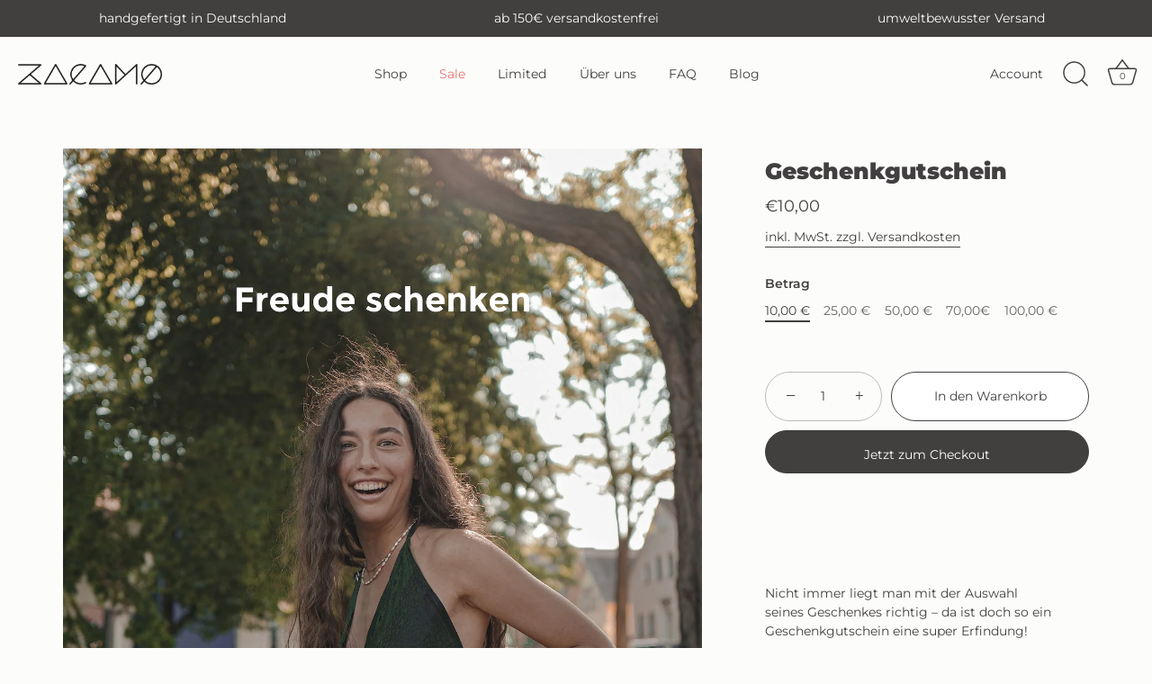

--- FILE ---
content_type: text/html; charset=utf-8
request_url: https://zacamo.com/products/geschenkgutschein
body_size: 42217
content:
<!doctype html>
<html class="no-js" lang="de">
<head>





  <!-- Showcase 5.3.1 -->
  <link rel="preload" href="//zacamo.com/cdn/shop/t/16/assets/styles.css?v=103436105365365102441764329737" as="style">
  <meta charset="utf-8" />
<meta name="viewport" content="width=device-width,initial-scale=1.0" />
<meta http-equiv="X-UA-Compatible" content="IE=edge">

<link rel="preconnect" href="https://cdn.shopify.com" crossorigin>
<link rel="preconnect" href="https://fonts.shopify.com" crossorigin>
<link rel="preconnect" href="https://monorail-edge.shopifysvc.com"><link rel="preload" as="font" href="//zacamo.com/cdn/fonts/montserrat/montserrat_n4.81949fa0ac9fd2021e16436151e8eaa539321637.woff2" type="font/woff2" crossorigin><link rel="preload" as="font" href="//zacamo.com/cdn/fonts/montserrat/montserrat_n7.3c434e22befd5c18a6b4afadb1e3d77c128c7939.woff2" type="font/woff2" crossorigin><link rel="preload" as="font" href="//zacamo.com/cdn/fonts/montserrat/montserrat_i4.5a4ea298b4789e064f62a29aafc18d41f09ae59b.woff2" type="font/woff2" crossorigin><link rel="preload" as="font" href="//zacamo.com/cdn/fonts/montserrat/montserrat_i7.a0d4a463df4f146567d871890ffb3c80408e7732.woff2" type="font/woff2" crossorigin><link rel="preload" as="font" href="//zacamo.com/cdn/fonts/montserrat/montserrat_n4.81949fa0ac9fd2021e16436151e8eaa539321637.woff2" type="font/woff2" crossorigin><link rel="preload" as="font" href="//zacamo.com/cdn/fonts/montserrat/montserrat_n9.680ded1be351aa3bf3b3650ac5f6df485af8a07c.woff2" type="font/woff2" crossorigin><link rel="preload" as="font" href="//zacamo.com/cdn/fonts/montserrat/montserrat_n4.81949fa0ac9fd2021e16436151e8eaa539321637.woff2" type="font/woff2" crossorigin><link rel="preload" href="//zacamo.com/cdn/shop/t/16/assets/vendor.min.js?v=8282272189747561791650865913" as="script">
<link rel="preload" href="//zacamo.com/cdn/shop/t/16/assets/theme.js?v=45840928121867786741650866438" as="script"><link rel="canonical" href="https://zacamo.com/products/geschenkgutschein" /><link rel="shortcut icon" href="//zacamo.com/cdn/shop/files/Favicon_Signet_d5b1794f-689a-4256-a31a-6b2e093734fe.png?v=1626383312" type="image/png" /><meta name="description" content="Nicht immer liegt man mit der Auswahl seines Geschenkes richtig – da ist doch so ein Geschenkgutschein eine super Erfindung! Verschenke einen ZACAMO-Gutschein und lehn dich entspannt, gutem Gewissens zurück – denn egal welches Produkt die beschenkte Person wählt, es wurde mit Liebe von uns hergestellt.">
<link rel="preload" as="font" href="//zacamo.com/cdn/fonts/montserrat/montserrat_n5.07ef3781d9c78c8b93c98419da7ad4fbeebb6635.woff2" type="font/woff2" crossorigin><link rel="preload" as="font" href="//zacamo.com/cdn/fonts/montserrat/montserrat_n6.1326b3e84230700ef15b3a29fb520639977513e0.woff2" type="font/woff2" crossorigin><meta name="theme-color" content="#423f3f">
  <title>
    Geschenkgutschein &ndash; ZACAMO
  </title>
  <meta property="og:site_name" content="ZACAMO">
<meta property="og:url" content="https://zacamo.com/products/geschenkgutschein">
<meta property="og:title" content="Geschenkgutschein">
<meta property="og:type" content="product">
<meta property="og:description" content="Nicht immer liegt man mit der Auswahl seines Geschenkes richtig – da ist doch so ein Geschenkgutschein eine super Erfindung! Verschenke einen ZACAMO-Gutschein und lehn dich entspannt, gutem Gewissens zurück – denn egal welches Produkt die beschenkte Person wählt, es wurde mit Liebe von uns hergestellt."><meta property="og:image" content="http://zacamo.com/cdn/shop/products/Gutschein_Freude_1200x1200.jpg?v=1633032971">
  <meta property="og:image:secure_url" content="https://zacamo.com/cdn/shop/products/Gutschein_Freude_1200x1200.jpg?v=1633032971">
  <meta property="og:image:width" content="2048">
  <meta property="og:image:height" content="3072"><meta property="og:price:amount" content="10,00">
  <meta property="og:price:currency" content="EUR"><meta name="twitter:card" content="summary_large_image">
<meta name="twitter:title" content="Geschenkgutschein">
<meta name="twitter:description" content="Nicht immer liegt man mit der Auswahl seines Geschenkes richtig – da ist doch so ein Geschenkgutschein eine super Erfindung! Verschenke einen ZACAMO-Gutschein und lehn dich entspannt, gutem Gewissens zurück – denn egal welches Produkt die beschenkte Person wählt, es wurde mit Liebe von uns hergestellt.">

  <style data-shopify>
    :root {
      --viewport-height: 100vh;
      --viewport-height-first-section: 100vh;
      --nav-height: 0;
    }
  </style>
  <link href="//zacamo.com/cdn/shop/t/16/assets/styles.css?v=103436105365365102441764329737" rel="stylesheet" type="text/css" media="all" />
  <script>window.performance && window.performance.mark && window.performance.mark('shopify.content_for_header.start');</script><meta name="facebook-domain-verification" content="wd8072kedym0my50e5586say255ney">
<meta name="google-site-verification" content="-_oZ6OkUwAPOdDRhn386h_LYdAZwzcBzHOiFWdyTY7o">
<meta id="shopify-digital-wallet" name="shopify-digital-wallet" content="/55355769005/digital_wallets/dialog">
<meta name="shopify-checkout-api-token" content="29f5b321bbef813336e4f94f0ffed618">
<meta id="in-context-paypal-metadata" data-shop-id="55355769005" data-venmo-supported="false" data-environment="production" data-locale="de_DE" data-paypal-v4="true" data-currency="EUR">
<link rel="alternate" type="application/json+oembed" href="https://zacamo.com/products/geschenkgutschein.oembed">
<script async="async" src="/checkouts/internal/preloads.js?locale=de-DE"></script>
<script id="shopify-features" type="application/json">{"accessToken":"29f5b321bbef813336e4f94f0ffed618","betas":["rich-media-storefront-analytics"],"domain":"zacamo.com","predictiveSearch":true,"shopId":55355769005,"locale":"de"}</script>
<script>var Shopify = Shopify || {};
Shopify.shop = "zacamo-design.myshopify.com";
Shopify.locale = "de";
Shopify.currency = {"active":"EUR","rate":"1.0"};
Shopify.country = "DE";
Shopify.theme = {"name":"Working Showcase neue Version","id":129484357805,"schema_name":"Showcase","schema_version":"5.3.1","theme_store_id":677,"role":"main"};
Shopify.theme.handle = "null";
Shopify.theme.style = {"id":null,"handle":null};
Shopify.cdnHost = "zacamo.com/cdn";
Shopify.routes = Shopify.routes || {};
Shopify.routes.root = "/";</script>
<script type="module">!function(o){(o.Shopify=o.Shopify||{}).modules=!0}(window);</script>
<script>!function(o){function n(){var o=[];function n(){o.push(Array.prototype.slice.apply(arguments))}return n.q=o,n}var t=o.Shopify=o.Shopify||{};t.loadFeatures=n(),t.autoloadFeatures=n()}(window);</script>
<script id="shop-js-analytics" type="application/json">{"pageType":"product"}</script>
<script defer="defer" async type="module" src="//zacamo.com/cdn/shopifycloud/shop-js/modules/v2/client.init-shop-cart-sync_DIwzDt8_.de.esm.js"></script>
<script defer="defer" async type="module" src="//zacamo.com/cdn/shopifycloud/shop-js/modules/v2/chunk.common_DK6FaseX.esm.js"></script>
<script defer="defer" async type="module" src="//zacamo.com/cdn/shopifycloud/shop-js/modules/v2/chunk.modal_DJrdBHKE.esm.js"></script>
<script type="module">
  await import("//zacamo.com/cdn/shopifycloud/shop-js/modules/v2/client.init-shop-cart-sync_DIwzDt8_.de.esm.js");
await import("//zacamo.com/cdn/shopifycloud/shop-js/modules/v2/chunk.common_DK6FaseX.esm.js");
await import("//zacamo.com/cdn/shopifycloud/shop-js/modules/v2/chunk.modal_DJrdBHKE.esm.js");

  window.Shopify.SignInWithShop?.initShopCartSync?.({"fedCMEnabled":true,"windoidEnabled":true});

</script>
<script id="__st">var __st={"a":55355769005,"offset":3600,"reqid":"d9c436ee-fce7-4dfd-9b2d-7cfa7ffa3680-1769656397","pageurl":"zacamo.com\/products\/geschenkgutschein","u":"31b0c47bbc4d","p":"product","rtyp":"product","rid":6984655437997};</script>
<script>window.ShopifyPaypalV4VisibilityTracking = true;</script>
<script id="captcha-bootstrap">!function(){'use strict';const t='contact',e='account',n='new_comment',o=[[t,t],['blogs',n],['comments',n],[t,'customer']],c=[[e,'customer_login'],[e,'guest_login'],[e,'recover_customer_password'],[e,'create_customer']],r=t=>t.map((([t,e])=>`form[action*='/${t}']:not([data-nocaptcha='true']) input[name='form_type'][value='${e}']`)).join(','),a=t=>()=>t?[...document.querySelectorAll(t)].map((t=>t.form)):[];function s(){const t=[...o],e=r(t);return a(e)}const i='password',u='form_key',d=['recaptcha-v3-token','g-recaptcha-response','h-captcha-response',i],f=()=>{try{return window.sessionStorage}catch{return}},m='__shopify_v',_=t=>t.elements[u];function p(t,e,n=!1){try{const o=window.sessionStorage,c=JSON.parse(o.getItem(e)),{data:r}=function(t){const{data:e,action:n}=t;return t[m]||n?{data:e,action:n}:{data:t,action:n}}(c);for(const[e,n]of Object.entries(r))t.elements[e]&&(t.elements[e].value=n);n&&o.removeItem(e)}catch(o){console.error('form repopulation failed',{error:o})}}const l='form_type',E='cptcha';function T(t){t.dataset[E]=!0}const w=window,h=w.document,L='Shopify',v='ce_forms',y='captcha';let A=!1;((t,e)=>{const n=(g='f06e6c50-85a8-45c8-87d0-21a2b65856fe',I='https://cdn.shopify.com/shopifycloud/storefront-forms-hcaptcha/ce_storefront_forms_captcha_hcaptcha.v1.5.2.iife.js',D={infoText:'Durch hCaptcha geschützt',privacyText:'Datenschutz',termsText:'Allgemeine Geschäftsbedingungen'},(t,e,n)=>{const o=w[L][v],c=o.bindForm;if(c)return c(t,g,e,D).then(n);var r;o.q.push([[t,g,e,D],n]),r=I,A||(h.body.append(Object.assign(h.createElement('script'),{id:'captcha-provider',async:!0,src:r})),A=!0)});var g,I,D;w[L]=w[L]||{},w[L][v]=w[L][v]||{},w[L][v].q=[],w[L][y]=w[L][y]||{},w[L][y].protect=function(t,e){n(t,void 0,e),T(t)},Object.freeze(w[L][y]),function(t,e,n,w,h,L){const[v,y,A,g]=function(t,e,n){const i=e?o:[],u=t?c:[],d=[...i,...u],f=r(d),m=r(i),_=r(d.filter((([t,e])=>n.includes(e))));return[a(f),a(m),a(_),s()]}(w,h,L),I=t=>{const e=t.target;return e instanceof HTMLFormElement?e:e&&e.form},D=t=>v().includes(t);t.addEventListener('submit',(t=>{const e=I(t);if(!e)return;const n=D(e)&&!e.dataset.hcaptchaBound&&!e.dataset.recaptchaBound,o=_(e),c=g().includes(e)&&(!o||!o.value);(n||c)&&t.preventDefault(),c&&!n&&(function(t){try{if(!f())return;!function(t){const e=f();if(!e)return;const n=_(t);if(!n)return;const o=n.value;o&&e.removeItem(o)}(t);const e=Array.from(Array(32),(()=>Math.random().toString(36)[2])).join('');!function(t,e){_(t)||t.append(Object.assign(document.createElement('input'),{type:'hidden',name:u})),t.elements[u].value=e}(t,e),function(t,e){const n=f();if(!n)return;const o=[...t.querySelectorAll(`input[type='${i}']`)].map((({name:t})=>t)),c=[...d,...o],r={};for(const[a,s]of new FormData(t).entries())c.includes(a)||(r[a]=s);n.setItem(e,JSON.stringify({[m]:1,action:t.action,data:r}))}(t,e)}catch(e){console.error('failed to persist form',e)}}(e),e.submit())}));const S=(t,e)=>{t&&!t.dataset[E]&&(n(t,e.some((e=>e===t))),T(t))};for(const o of['focusin','change'])t.addEventListener(o,(t=>{const e=I(t);D(e)&&S(e,y())}));const B=e.get('form_key'),M=e.get(l),P=B&&M;t.addEventListener('DOMContentLoaded',(()=>{const t=y();if(P)for(const e of t)e.elements[l].value===M&&p(e,B);[...new Set([...A(),...v().filter((t=>'true'===t.dataset.shopifyCaptcha))])].forEach((e=>S(e,t)))}))}(h,new URLSearchParams(w.location.search),n,t,e,['guest_login'])})(!0,!0)}();</script>
<script integrity="sha256-4kQ18oKyAcykRKYeNunJcIwy7WH5gtpwJnB7kiuLZ1E=" data-source-attribution="shopify.loadfeatures" defer="defer" src="//zacamo.com/cdn/shopifycloud/storefront/assets/storefront/load_feature-a0a9edcb.js" crossorigin="anonymous"></script>
<script data-source-attribution="shopify.dynamic_checkout.dynamic.init">var Shopify=Shopify||{};Shopify.PaymentButton=Shopify.PaymentButton||{isStorefrontPortableWallets:!0,init:function(){window.Shopify.PaymentButton.init=function(){};var t=document.createElement("script");t.src="https://zacamo.com/cdn/shopifycloud/portable-wallets/latest/portable-wallets.de.js",t.type="module",document.head.appendChild(t)}};
</script>
<script data-source-attribution="shopify.dynamic_checkout.buyer_consent">
  function portableWalletsHideBuyerConsent(e){var t=document.getElementById("shopify-buyer-consent"),n=document.getElementById("shopify-subscription-policy-button");t&&n&&(t.classList.add("hidden"),t.setAttribute("aria-hidden","true"),n.removeEventListener("click",e))}function portableWalletsShowBuyerConsent(e){var t=document.getElementById("shopify-buyer-consent"),n=document.getElementById("shopify-subscription-policy-button");t&&n&&(t.classList.remove("hidden"),t.removeAttribute("aria-hidden"),n.addEventListener("click",e))}window.Shopify?.PaymentButton&&(window.Shopify.PaymentButton.hideBuyerConsent=portableWalletsHideBuyerConsent,window.Shopify.PaymentButton.showBuyerConsent=portableWalletsShowBuyerConsent);
</script>
<script>
  function portableWalletsCleanup(e){e&&e.src&&console.error("Failed to load portable wallets script "+e.src);var t=document.querySelectorAll("shopify-accelerated-checkout .shopify-payment-button__skeleton, shopify-accelerated-checkout-cart .wallet-cart-button__skeleton"),e=document.getElementById("shopify-buyer-consent");for(let e=0;e<t.length;e++)t[e].remove();e&&e.remove()}function portableWalletsNotLoadedAsModule(e){e instanceof ErrorEvent&&"string"==typeof e.message&&e.message.includes("import.meta")&&"string"==typeof e.filename&&e.filename.includes("portable-wallets")&&(window.removeEventListener("error",portableWalletsNotLoadedAsModule),window.Shopify.PaymentButton.failedToLoad=e,"loading"===document.readyState?document.addEventListener("DOMContentLoaded",window.Shopify.PaymentButton.init):window.Shopify.PaymentButton.init())}window.addEventListener("error",portableWalletsNotLoadedAsModule);
</script>

<script type="module" src="https://zacamo.com/cdn/shopifycloud/portable-wallets/latest/portable-wallets.de.js" onError="portableWalletsCleanup(this)" crossorigin="anonymous"></script>
<script nomodule>
  document.addEventListener("DOMContentLoaded", portableWalletsCleanup);
</script>

<script id='scb4127' type='text/javascript' async='' src='https://zacamo.com/cdn/shopifycloud/privacy-banner/storefront-banner.js'></script><link id="shopify-accelerated-checkout-styles" rel="stylesheet" media="screen" href="https://zacamo.com/cdn/shopifycloud/portable-wallets/latest/accelerated-checkout-backwards-compat.css" crossorigin="anonymous">
<style id="shopify-accelerated-checkout-cart">
        #shopify-buyer-consent {
  margin-top: 1em;
  display: inline-block;
  width: 100%;
}

#shopify-buyer-consent.hidden {
  display: none;
}

#shopify-subscription-policy-button {
  background: none;
  border: none;
  padding: 0;
  text-decoration: underline;
  font-size: inherit;
  cursor: pointer;
}

#shopify-subscription-policy-button::before {
  box-shadow: none;
}

      </style>

<script>window.performance && window.performance.mark && window.performance.mark('shopify.content_for_header.end');</script>
  <script>
    document.documentElement.className = document.documentElement.className.replace('no-js', 'js');
    window.theme = window.theme || {};
    
      theme.money_format_with_code_preference = "€{{amount_with_comma_separator}}";
    
    theme.money_format = "€{{amount_with_comma_separator}}";
    theme.money_container = '.theme-money';
    theme.strings = {
      previous: "Bisherige",
      next: "Nächster",
      close: "Schließen",
      addressError: "Kann die Adresse nicht finden",
      addressNoResults: "Keine Ergebnisse für diese Adresse",
      addressQueryLimit: "Sie haben die Google- API-Nutzungsgrenze überschritten. Betrachten wir zu einem \u003ca href=\"https:\/\/developers.google.com\/maps\/premium\/usage-limits\"\u003ePremium-Paket\u003c\/a\u003e zu aktualisieren.",
      authError: "Es gab ein Problem bei Google Maps Konto zu authentifizieren.",
      back: "Zurück",
      cartConfirmation: "Sie müssen den Nutzungsbedingungen zustimmen, bevor Sie fortfahren.",
      loadMore: "Weitere",
      infiniteScrollNoMore: "Keine weiteren Artikel",
      priceNonExistent: "Nicht verfügbar",
      buttonDefault: "In den Warenkorb",
      buttonPreorder: "coming soon",
      buttonNoStock: "Ausverkauft",
      buttonNoVariant: "Nicht verfügbar",
      variantNoStock: "Ausverkauft",
      unitPriceSeparator: " \/ ",
      colorBoxPrevious: "Vorausgehend",
      colorBoxNext: "Neben",
      colorBoxClose: "Schließen",
      navigateHome: "Home",
      productAddingToCart: "Hinzufügen",
      productAddedToCart: "Zum Warenkorb hinzugefügt",
      popupWasAdded: "wurde Ihrem Warenkorb hinzugefügt",
      popupCheckout: "Zur Kasse",
      popupContinueShopping: "Einkauf fortsetzen",
      onlyXLeft: "[[ quantity ]] auf Lager",
      priceSoldOut: "Ausverkauft",
      inventoryLowStock: "Begrenzter Vorrat",
      inventoryInStock: "Auf Lager",
      loading: "Laden..",
      viewCart: "Zum Warenkorb",
      page: "Seite {{ page }}",
      imageSlider: "Bilder",
      clearAll: "Alles löschen"
    };
    theme.routes = {
      root_url: '/',
      cart_url: '/cart',
      cart_add_url: '/cart/add',
      checkout: '/checkout'
    };
    theme.settings = {
      animationEnabledDesktop: true,
      animationEnabledMobile: false
    };
    theme.checkViewportFillers = function(){
      var toggleState = false;
      var elPageContent = document.getElementById('page-content');
      if(elPageContent) {
        var elOverlapSection = elPageContent.querySelector('.header-overlap-section');
        if (elOverlapSection) {
          var padding = parseInt(getComputedStyle(elPageContent).getPropertyValue('padding-top'));
          toggleState = ((Math.round(elOverlapSection.offsetTop) - padding) === 0);
        }
      }
      if(toggleState) {
        document.getElementsByTagName('body')[0].classList.add('header-section-overlap');
      } else {
        document.getElementsByTagName('body')[0].classList.remove('header-section-overlap');
      }
    };
    theme.assessAltLogo = function(){
      var elsOverlappers = document.querySelectorAll('.needs-alt-logo');
      var useAltLogo = false;
      if(elsOverlappers.length) {
        var elSiteControl = document.querySelector('#site-control');
        var elSiteControlInner = document.querySelector('#site-control .site-control__inner');
        var headerMid = elSiteControlInner.offsetTop + elSiteControl.offsetTop + elSiteControlInner.offsetHeight / 2;
        Array.prototype.forEach.call(elsOverlappers, function(el, i){
          var thisTop = el.getBoundingClientRect().top;
          var thisBottom = thisTop + el.offsetHeight;
          if(headerMid > thisTop && headerMid < thisBottom) {
            useAltLogo = true;
            return false;
          }
        });
      }
      if(useAltLogo) {
        document.getElementsByTagName('body')[0].classList.add('use-alt-logo');
      } else {
        document.getElementsByTagName('body')[0].classList.remove('use-alt-logo');
      }
    };
  </script>
<!-- BEGIN app block: shopify://apps/judge-me-reviews/blocks/judgeme_core/61ccd3b1-a9f2-4160-9fe9-4fec8413e5d8 --><!-- Start of Judge.me Core -->






<link rel="dns-prefetch" href="https://cdnwidget.judge.me">
<link rel="dns-prefetch" href="https://cdn.judge.me">
<link rel="dns-prefetch" href="https://cdn1.judge.me">
<link rel="dns-prefetch" href="https://api.judge.me">

<script data-cfasync='false' class='jdgm-settings-script'>window.jdgmSettings={"pagination":5,"disable_web_reviews":false,"badge_no_review_text":"Keine Bewertungen","badge_n_reviews_text":"{{ n }} Bewertungen","hide_badge_preview_if_no_reviews":true,"badge_hide_text":false,"enforce_center_preview_badge":false,"widget_title":"Kundenbewertungen","widget_open_form_text":"Bewertung schreiben","widget_close_form_text":"Bewertung abbrechen","widget_refresh_page_text":"Seite aktualisieren","widget_summary_text":"Basierend auf {{ number_of_reviews }} Bewertung/Bewertungen","widget_no_review_text":"Schreiben Sie die erste Bewertung","widget_name_field_text":"Anzeigename","widget_verified_name_field_text":"Verifizierter Name (öffentlich)","widget_name_placeholder_text":"Anzeigename","widget_required_field_error_text":"Dieses Feld ist erforderlich.","widget_email_field_text":"E-Mail-Adresse","widget_verified_email_field_text":"Verifizierte E-Mail (privat, kann nicht bearbeitet werden)","widget_email_placeholder_text":"Ihre E-Mail-Adresse","widget_email_field_error_text":"Bitte geben Sie eine gültige E-Mail-Adresse ein.","widget_rating_field_text":"Bewertung","widget_review_title_field_text":"Bewertungstitel","widget_review_title_placeholder_text":"Geben Sie Ihrer Bewertung einen Titel","widget_review_body_field_text":"Bewertungsinhalt","widget_review_body_placeholder_text":"Beginnen Sie hier zu schreiben...","widget_pictures_field_text":"Bild/Video (optional)","widget_submit_review_text":"Bewertung abschicken","widget_submit_verified_review_text":"Verifizierte Bewertung abschicken","widget_submit_success_msg_with_auto_publish":"Vielen Dank! Bitte aktualisieren Sie die Seite in wenigen Momenten, um Ihre Bewertung zu sehen. Sie können Ihre Bewertung entfernen oder bearbeiten, indem Sie sich bei \u003ca href='https://judge.me/login' target='_blank' rel='nofollow noopener'\u003eJudge.me\u003c/a\u003e anmelden","widget_submit_success_msg_no_auto_publish":"Vielen Dank! Ihre Bewertung wird veröffentlicht, sobald sie vom Shop-Administrator genehmigt wurde. Sie können Ihre Bewertung entfernen oder bearbeiten, indem Sie sich bei \u003ca href='https://judge.me/login' target='_blank' rel='nofollow noopener'\u003eJudge.me\u003c/a\u003e anmelden","widget_show_default_reviews_out_of_total_text":"Es werden {{ n_reviews_shown }} von {{ n_reviews }} Bewertungen angezeigt.","widget_show_all_link_text":"Alle anzeigen","widget_show_less_link_text":"Weniger anzeigen","widget_author_said_text":"{{ reviewer_name }} sagte:","widget_days_text":"vor {{ n }} Tag/Tagen","widget_weeks_text":"vor {{ n }} Woche/Wochen","widget_months_text":"vor {{ n }} Monat/Monaten","widget_years_text":"vor {{ n }} Jahr/Jahren","widget_yesterday_text":"Gestern","widget_today_text":"Heute","widget_replied_text":"\u003e\u003e {{ shop_name }} antwortete:","widget_read_more_text":"Mehr lesen","widget_reviewer_name_as_initial":"","widget_rating_filter_color":"#fbcd0a","widget_rating_filter_see_all_text":"Alle Bewertungen anzeigen","widget_sorting_most_recent_text":"Neueste","widget_sorting_highest_rating_text":"Höchste Bewertung","widget_sorting_lowest_rating_text":"Niedrigste Bewertung","widget_sorting_with_pictures_text":"Nur Bilder","widget_sorting_most_helpful_text":"Hilfreichste","widget_open_question_form_text":"Eine Frage stellen","widget_reviews_subtab_text":"Bewertungen","widget_questions_subtab_text":"Fragen","widget_question_label_text":"Frage","widget_answer_label_text":"Antwort","widget_question_placeholder_text":"Schreiben Sie hier Ihre Frage","widget_submit_question_text":"Frage absenden","widget_question_submit_success_text":"Vielen Dank für Ihre Frage! Wir werden Sie benachrichtigen, sobald sie beantwortet wird.","verified_badge_text":"Verifiziert","verified_badge_bg_color":"","verified_badge_text_color":"","verified_badge_placement":"left-of-reviewer-name","widget_review_max_height":"","widget_hide_border":false,"widget_social_share":false,"widget_thumb":false,"widget_review_location_show":false,"widget_location_format":"","all_reviews_include_out_of_store_products":true,"all_reviews_out_of_store_text":"(außerhalb des Shops)","all_reviews_pagination":100,"all_reviews_product_name_prefix_text":"über","enable_review_pictures":false,"enable_question_anwser":false,"widget_theme":"default","review_date_format":"dd/mm/yyyy","default_sort_method":"most-recent","widget_product_reviews_subtab_text":"Produktbewertungen","widget_shop_reviews_subtab_text":"Shop-Bewertungen","widget_other_products_reviews_text":"Bewertungen für andere Produkte","widget_store_reviews_subtab_text":"Shop-Bewertungen","widget_no_store_reviews_text":"Dieser Shop hat noch keine Bewertungen erhalten","widget_web_restriction_product_reviews_text":"Dieses Produkt hat noch keine Bewertungen erhalten","widget_no_items_text":"Keine Elemente gefunden","widget_show_more_text":"Mehr anzeigen","widget_write_a_store_review_text":"Shop-Bewertung schreiben","widget_other_languages_heading":"Bewertungen in anderen Sprachen","widget_translate_review_text":"Bewertung übersetzen nach {{ language }}","widget_translating_review_text":"Übersetzung läuft...","widget_show_original_translation_text":"Original anzeigen ({{ language }})","widget_translate_review_failed_text":"Bewertung konnte nicht übersetzt werden.","widget_translate_review_retry_text":"Erneut versuchen","widget_translate_review_try_again_later_text":"Versuchen Sie es später noch einmal","show_product_url_for_grouped_product":false,"widget_sorting_pictures_first_text":"Bilder zuerst","show_pictures_on_all_rev_page_mobile":false,"show_pictures_on_all_rev_page_desktop":false,"floating_tab_hide_mobile_install_preference":false,"floating_tab_button_name":"★ Bewertungen","floating_tab_title":"Lassen Sie Kunden für uns sprechen","floating_tab_button_color":"","floating_tab_button_background_color":"","floating_tab_url":"","floating_tab_url_enabled":false,"floating_tab_tab_style":"text","all_reviews_text_badge_text":"Kunden bewerten uns mit {{ shop.metafields.judgeme.all_reviews_rating | round: 1 }}/5 basierend auf {{ shop.metafields.judgeme.all_reviews_count }} Bewertungen.","all_reviews_text_badge_text_branded_style":"{{ shop.metafields.judgeme.all_reviews_rating | round: 1 }} von 5 Sternen basierend auf {{ shop.metafields.judgeme.all_reviews_count }} Bewertungen","is_all_reviews_text_badge_a_link":false,"show_stars_for_all_reviews_text_badge":false,"all_reviews_text_badge_url":"","all_reviews_text_style":"branded","all_reviews_text_color_style":"judgeme_brand_color","all_reviews_text_color":"#108474","all_reviews_text_show_jm_brand":true,"featured_carousel_show_header":true,"featured_carousel_title":"Lassen Sie Kunden für uns sprechen","testimonials_carousel_title":"Kunden sagen uns","videos_carousel_title":"Echte Kunden-Geschichten","cards_carousel_title":"Kunden sagen uns","featured_carousel_count_text":"aus {{ n }} Bewertungen","featured_carousel_add_link_to_all_reviews_page":false,"featured_carousel_url":"","featured_carousel_show_images":true,"featured_carousel_autoslide_interval":5,"featured_carousel_arrows_on_the_sides":false,"featured_carousel_height":250,"featured_carousel_width":80,"featured_carousel_image_size":0,"featured_carousel_image_height":250,"featured_carousel_arrow_color":"#eeeeee","verified_count_badge_style":"branded","verified_count_badge_orientation":"horizontal","verified_count_badge_color_style":"judgeme_brand_color","verified_count_badge_color":"#108474","is_verified_count_badge_a_link":false,"verified_count_badge_url":"","verified_count_badge_show_jm_brand":true,"widget_rating_preset_default":5,"widget_first_sub_tab":"product-reviews","widget_show_histogram":true,"widget_histogram_use_custom_color":false,"widget_pagination_use_custom_color":false,"widget_star_use_custom_color":false,"widget_verified_badge_use_custom_color":false,"widget_write_review_use_custom_color":false,"picture_reminder_submit_button":"Upload Pictures","enable_review_videos":false,"mute_video_by_default":false,"widget_sorting_videos_first_text":"Videos zuerst","widget_review_pending_text":"Ausstehend","featured_carousel_items_for_large_screen":3,"social_share_options_order":"Facebook,Twitter","remove_microdata_snippet":true,"disable_json_ld":false,"enable_json_ld_products":false,"preview_badge_show_question_text":false,"preview_badge_no_question_text":"Keine Fragen","preview_badge_n_question_text":"{{ number_of_questions }} Frage/Fragen","qa_badge_show_icon":false,"qa_badge_position":"same-row","remove_judgeme_branding":false,"widget_add_search_bar":false,"widget_search_bar_placeholder":"Suchen","widget_sorting_verified_only_text":"Nur verifizierte","featured_carousel_theme":"default","featured_carousel_show_rating":true,"featured_carousel_show_title":true,"featured_carousel_show_body":true,"featured_carousel_show_date":false,"featured_carousel_show_reviewer":true,"featured_carousel_show_product":false,"featured_carousel_header_background_color":"#108474","featured_carousel_header_text_color":"#ffffff","featured_carousel_name_product_separator":"reviewed","featured_carousel_full_star_background":"#108474","featured_carousel_empty_star_background":"#dadada","featured_carousel_vertical_theme_background":"#f9fafb","featured_carousel_verified_badge_enable":true,"featured_carousel_verified_badge_color":"#108474","featured_carousel_border_style":"round","featured_carousel_review_line_length_limit":3,"featured_carousel_more_reviews_button_text":"Mehr Bewertungen lesen","featured_carousel_view_product_button_text":"Produkt ansehen","all_reviews_page_load_reviews_on":"scroll","all_reviews_page_load_more_text":"Mehr Bewertungen laden","disable_fb_tab_reviews":false,"enable_ajax_cdn_cache":false,"widget_advanced_speed_features":5,"widget_public_name_text":"wird öffentlich angezeigt wie","default_reviewer_name":"John Smith","default_reviewer_name_has_non_latin":true,"widget_reviewer_anonymous":"Anonym","medals_widget_title":"Judge.me Bewertungsmedaillen","medals_widget_background_color":"#f9fafb","medals_widget_position":"footer_all_pages","medals_widget_border_color":"#f9fafb","medals_widget_verified_text_position":"left","medals_widget_use_monochromatic_version":false,"medals_widget_elements_color":"#108474","show_reviewer_avatar":true,"widget_invalid_yt_video_url_error_text":"Keine YouTube-Video-URL","widget_max_length_field_error_text":"Bitte geben Sie nicht mehr als {0} Zeichen ein.","widget_show_country_flag":false,"widget_show_collected_via_shop_app":true,"widget_verified_by_shop_badge_style":"light","widget_verified_by_shop_text":"Verifiziert vom Shop","widget_show_photo_gallery":false,"widget_load_with_code_splitting":true,"widget_ugc_install_preference":false,"widget_ugc_title":"Von uns hergestellt, von Ihnen geteilt","widget_ugc_subtitle":"Markieren Sie uns, um Ihr Bild auf unserer Seite zu sehen","widget_ugc_arrows_color":"#ffffff","widget_ugc_primary_button_text":"Jetzt kaufen","widget_ugc_primary_button_background_color":"#108474","widget_ugc_primary_button_text_color":"#ffffff","widget_ugc_primary_button_border_width":"0","widget_ugc_primary_button_border_style":"none","widget_ugc_primary_button_border_color":"#108474","widget_ugc_primary_button_border_radius":"25","widget_ugc_secondary_button_text":"Mehr laden","widget_ugc_secondary_button_background_color":"#ffffff","widget_ugc_secondary_button_text_color":"#108474","widget_ugc_secondary_button_border_width":"2","widget_ugc_secondary_button_border_style":"solid","widget_ugc_secondary_button_border_color":"#108474","widget_ugc_secondary_button_border_radius":"25","widget_ugc_reviews_button_text":"Bewertungen ansehen","widget_ugc_reviews_button_background_color":"#ffffff","widget_ugc_reviews_button_text_color":"#108474","widget_ugc_reviews_button_border_width":"2","widget_ugc_reviews_button_border_style":"solid","widget_ugc_reviews_button_border_color":"#108474","widget_ugc_reviews_button_border_radius":"25","widget_ugc_reviews_button_link_to":"judgeme-reviews-page","widget_ugc_show_post_date":true,"widget_ugc_max_width":"800","widget_rating_metafield_value_type":true,"widget_primary_color":"#EF9A9A","widget_enable_secondary_color":true,"widget_secondary_color":"#F4F4F4","widget_summary_average_rating_text":"{{ average_rating }} von 5","widget_media_grid_title":"Kundenfotos \u0026 -videos","widget_media_grid_see_more_text":"Mehr sehen","widget_round_style":false,"widget_show_product_medals":true,"widget_verified_by_judgeme_text":"Verifiziert von Judge.me","widget_show_store_medals":true,"widget_verified_by_judgeme_text_in_store_medals":"Verifiziert von Judge.me","widget_media_field_exceed_quantity_message":"Entschuldigung, wir können nur {{ max_media }} für eine Bewertung akzeptieren.","widget_media_field_exceed_limit_message":"{{ file_name }} ist zu groß, bitte wählen Sie ein {{ media_type }} kleiner als {{ size_limit }}MB.","widget_review_submitted_text":"Bewertung abgesendet!","widget_question_submitted_text":"Frage abgesendet!","widget_close_form_text_question":"Abbrechen","widget_write_your_answer_here_text":"Schreiben Sie hier Ihre Antwort","widget_enabled_branded_link":true,"widget_show_collected_by_judgeme":false,"widget_reviewer_name_color":"","widget_write_review_text_color":"","widget_write_review_bg_color":"","widget_collected_by_judgeme_text":"gesammelt von Judge.me","widget_pagination_type":"standard","widget_load_more_text":"Mehr laden","widget_load_more_color":"#108474","widget_full_review_text":"Vollständige Bewertung","widget_read_more_reviews_text":"Mehr Bewertungen lesen","widget_read_questions_text":"Fragen lesen","widget_questions_and_answers_text":"Fragen \u0026 Antworten","widget_verified_by_text":"Verifiziert von","widget_verified_text":"Verifiziert","widget_number_of_reviews_text":"{{ number_of_reviews }} Bewertungen","widget_back_button_text":"Zurück","widget_next_button_text":"Weiter","widget_custom_forms_filter_button":"Filter","custom_forms_style":"horizontal","widget_show_review_information":false,"how_reviews_are_collected":"Wie werden Bewertungen gesammelt?","widget_show_review_keywords":false,"widget_gdpr_statement":"Wie wir Ihre Daten verwenden: Wir kontaktieren Sie nur bezüglich der von Ihnen abgegebenen Bewertung und nur, wenn nötig. Durch das Absenden Ihrer Bewertung stimmen Sie den \u003ca href='https://judge.me/terms' target='_blank' rel='nofollow noopener'\u003eNutzungsbedingungen\u003c/a\u003e, der \u003ca href='https://judge.me/privacy' target='_blank' rel='nofollow noopener'\u003eDatenschutzrichtlinie\u003c/a\u003e und den \u003ca href='https://judge.me/content-policy' target='_blank' rel='nofollow noopener'\u003eInhaltsrichtlinien\u003c/a\u003e von Judge.me zu.","widget_multilingual_sorting_enabled":false,"widget_translate_review_content_enabled":false,"widget_translate_review_content_method":"manual","popup_widget_review_selection":"automatically_with_pictures","popup_widget_round_border_style":true,"popup_widget_show_title":true,"popup_widget_show_body":true,"popup_widget_show_reviewer":false,"popup_widget_show_product":true,"popup_widget_show_pictures":true,"popup_widget_use_review_picture":true,"popup_widget_show_on_home_page":true,"popup_widget_show_on_product_page":true,"popup_widget_show_on_collection_page":true,"popup_widget_show_on_cart_page":true,"popup_widget_position":"bottom_left","popup_widget_first_review_delay":5,"popup_widget_duration":5,"popup_widget_interval":5,"popup_widget_review_count":5,"popup_widget_hide_on_mobile":true,"review_snippet_widget_round_border_style":true,"review_snippet_widget_card_color":"#FFFFFF","review_snippet_widget_slider_arrows_background_color":"#FFFFFF","review_snippet_widget_slider_arrows_color":"#000000","review_snippet_widget_star_color":"#108474","show_product_variant":false,"all_reviews_product_variant_label_text":"Variante: ","widget_show_verified_branding":false,"widget_ai_summary_title":"Kunden sagen","widget_ai_summary_disclaimer":"KI-gestützte Bewertungszusammenfassung basierend auf aktuellen Kundenbewertungen","widget_show_ai_summary":false,"widget_show_ai_summary_bg":false,"widget_show_review_title_input":true,"redirect_reviewers_invited_via_email":"review_widget","request_store_review_after_product_review":false,"request_review_other_products_in_order":false,"review_form_color_scheme":"default","review_form_corner_style":"square","review_form_star_color":{},"review_form_text_color":"#333333","review_form_background_color":"#ffffff","review_form_field_background_color":"#fafafa","review_form_button_color":{},"review_form_button_text_color":"#ffffff","review_form_modal_overlay_color":"#000000","review_content_screen_title_text":"Wie würden Sie dieses Produkt bewerten?","review_content_introduction_text":"Wir würden uns freuen, wenn Sie etwas über Ihre Erfahrung teilen würden.","store_review_form_title_text":"Wie würden Sie diesen Shop bewerten?","store_review_form_introduction_text":"Wir würden uns freuen, wenn Sie etwas über Ihre Erfahrung teilen würden.","show_review_guidance_text":true,"one_star_review_guidance_text":"Schlecht","five_star_review_guidance_text":"Großartig","customer_information_screen_title_text":"Über Sie","customer_information_introduction_text":"Bitte teilen Sie uns mehr über sich mit.","custom_questions_screen_title_text":"Ihre Erfahrung im Detail","custom_questions_introduction_text":"Hier sind einige Fragen, die uns helfen, mehr über Ihre Erfahrung zu verstehen.","review_submitted_screen_title_text":"Vielen Dank für Ihre Bewertung!","review_submitted_screen_thank_you_text":"Wir verarbeiten sie und sie wird bald im Shop erscheinen.","review_submitted_screen_email_verification_text":"Bitte bestätigen Sie Ihre E-Mail-Adresse, indem Sie auf den Link klicken, den wir Ihnen gerade gesendet haben. Dies hilft uns, die Bewertungen authentisch zu halten.","review_submitted_request_store_review_text":"Möchten Sie Ihre Erfahrung beim Einkaufen bei uns teilen?","review_submitted_review_other_products_text":"Möchten Sie diese Produkte bewerten?","store_review_screen_title_text":"Möchten Sie Ihre Erfahrung mit uns teilen?","store_review_introduction_text":"Wir würden uns freuen, wenn Sie etwas über Ihre Erfahrung teilen würden.","reviewer_media_screen_title_picture_text":"Bild teilen","reviewer_media_introduction_picture_text":"Laden Sie ein Foto hoch, um Ihre Bewertung zu unterstützen.","reviewer_media_screen_title_video_text":"Video teilen","reviewer_media_introduction_video_text":"Laden Sie ein Video hoch, um Ihre Bewertung zu unterstützen.","reviewer_media_screen_title_picture_or_video_text":"Bild oder Video teilen","reviewer_media_introduction_picture_or_video_text":"Laden Sie ein Foto oder Video hoch, um Ihre Bewertung zu unterstützen.","reviewer_media_youtube_url_text":"Fügen Sie hier Ihre Youtube-URL ein","advanced_settings_next_step_button_text":"Weiter","advanced_settings_close_review_button_text":"Schließen","modal_write_review_flow":false,"write_review_flow_required_text":"Erforderlich","write_review_flow_privacy_message_text":"Wir respektieren Ihre Privatsphäre.","write_review_flow_anonymous_text":"Bewertung als anonym","write_review_flow_visibility_text":"Dies wird nicht für andere Kunden sichtbar sein.","write_review_flow_multiple_selection_help_text":"Wählen Sie so viele aus, wie Sie möchten","write_review_flow_single_selection_help_text":"Wählen Sie eine Option","write_review_flow_required_field_error_text":"Dieses Feld ist erforderlich","write_review_flow_invalid_email_error_text":"Bitte geben Sie eine gültige E-Mail-Adresse ein","write_review_flow_max_length_error_text":"Max. {{ max_length }} Zeichen.","write_review_flow_media_upload_text":"\u003cb\u003eZum Hochladen klicken\u003c/b\u003e oder ziehen und ablegen","write_review_flow_gdpr_statement":"Wir kontaktieren Sie nur bei Bedarf bezüglich Ihrer Bewertung. Mit dem Absenden Ihrer Bewertung stimmen Sie unseren \u003ca href='https://judge.me/terms' target='_blank' rel='nofollow noopener'\u003eGeschäftsbedingungen\u003c/a\u003e und unserer \u003ca href='https://judge.me/privacy' target='_blank' rel='nofollow noopener'\u003eDatenschutzrichtlinie\u003c/a\u003e zu.","rating_only_reviews_enabled":false,"show_negative_reviews_help_screen":false,"new_review_flow_help_screen_rating_threshold":3,"negative_review_resolution_screen_title_text":"Erzählen Sie uns mehr","negative_review_resolution_text":"Ihre Erfahrung ist uns wichtig. Falls es Probleme mit Ihrem Kauf gab, sind wir hier, um zu helfen. Zögern Sie nicht, uns zu kontaktieren, wir würden gerne die Gelegenheit haben, die Dinge zu korrigieren.","negative_review_resolution_button_text":"Kontaktieren Sie uns","negative_review_resolution_proceed_with_review_text":"Hinterlassen Sie eine Bewertung","negative_review_resolution_subject":"Problem mit dem Kauf von {{ shop_name }}.{{ order_name }}","preview_badge_collection_page_install_status":false,"widget_review_custom_css":"","preview_badge_custom_css":"","preview_badge_stars_count":"5-stars","featured_carousel_custom_css":"","floating_tab_custom_css":"","all_reviews_widget_custom_css":"","medals_widget_custom_css":"","verified_badge_custom_css":"","all_reviews_text_custom_css":"","transparency_badges_collected_via_store_invite":false,"transparency_badges_from_another_provider":false,"transparency_badges_collected_from_store_visitor":false,"transparency_badges_collected_by_verified_review_provider":false,"transparency_badges_earned_reward":false,"transparency_badges_collected_via_store_invite_text":"Bewertung gesammelt durch eine Einladung zum Shop","transparency_badges_from_another_provider_text":"Bewertung gesammelt von einem anderen Anbieter","transparency_badges_collected_from_store_visitor_text":"Bewertung gesammelt von einem Shop-Besucher","transparency_badges_written_in_google_text":"Bewertung in Google geschrieben","transparency_badges_written_in_etsy_text":"Bewertung in Etsy geschrieben","transparency_badges_written_in_shop_app_text":"Bewertung in Shop App geschrieben","transparency_badges_earned_reward_text":"Bewertung erhielt eine Belohnung für zukünftige Bestellungen","product_review_widget_per_page":10,"widget_store_review_label_text":"Shop-Bewertung","checkout_comment_extension_title_on_product_page":"Customer Comments","checkout_comment_extension_num_latest_comment_show":5,"checkout_comment_extension_format":"name_and_timestamp","checkout_comment_customer_name":"last_initial","checkout_comment_comment_notification":true,"preview_badge_collection_page_install_preference":false,"preview_badge_home_page_install_preference":false,"preview_badge_product_page_install_preference":false,"review_widget_install_preference":"","review_carousel_install_preference":false,"floating_reviews_tab_install_preference":"none","verified_reviews_count_badge_install_preference":false,"all_reviews_text_install_preference":false,"review_widget_best_location":false,"judgeme_medals_install_preference":false,"review_widget_revamp_enabled":false,"review_widget_qna_enabled":false,"review_widget_header_theme":"minimal","review_widget_widget_title_enabled":true,"review_widget_header_text_size":"medium","review_widget_header_text_weight":"regular","review_widget_average_rating_style":"compact","review_widget_bar_chart_enabled":true,"review_widget_bar_chart_type":"numbers","review_widget_bar_chart_style":"standard","review_widget_expanded_media_gallery_enabled":false,"review_widget_reviews_section_theme":"standard","review_widget_image_style":"thumbnails","review_widget_review_image_ratio":"square","review_widget_stars_size":"medium","review_widget_verified_badge":"standard_text","review_widget_review_title_text_size":"medium","review_widget_review_text_size":"medium","review_widget_review_text_length":"medium","review_widget_number_of_columns_desktop":3,"review_widget_carousel_transition_speed":5,"review_widget_custom_questions_answers_display":"always","review_widget_button_text_color":"#FFFFFF","review_widget_text_color":"#000000","review_widget_lighter_text_color":"#7B7B7B","review_widget_corner_styling":"soft","review_widget_review_word_singular":"Bewertung","review_widget_review_word_plural":"Bewertungen","review_widget_voting_label":"Hilfreich?","review_widget_shop_reply_label":"Antwort von {{ shop_name }}:","review_widget_filters_title":"Filter","qna_widget_question_word_singular":"Frage","qna_widget_question_word_plural":"Fragen","qna_widget_answer_reply_label":"Antwort von {{ answerer_name }}:","qna_content_screen_title_text":"Frage dieses Produkts stellen","qna_widget_question_required_field_error_text":"Bitte geben Sie Ihre Frage ein.","qna_widget_flow_gdpr_statement":"Wir kontaktieren Sie nur bei Bedarf bezüglich Ihrer Frage. Mit dem Absenden Ihrer Frage stimmen Sie unseren \u003ca href='https://judge.me/terms' target='_blank' rel='nofollow noopener'\u003eGeschäftsbedingungen\u003c/a\u003e und unserer \u003ca href='https://judge.me/privacy' target='_blank' rel='nofollow noopener'\u003eDatenschutzrichtlinie\u003c/a\u003e zu.","qna_widget_question_submitted_text":"Danke für Ihre Frage!","qna_widget_close_form_text_question":"Schließen","qna_widget_question_submit_success_text":"Wir werden Ihnen per E-Mail informieren, wenn wir Ihre Frage beantworten.","all_reviews_widget_v2025_enabled":false,"all_reviews_widget_v2025_header_theme":"default","all_reviews_widget_v2025_widget_title_enabled":true,"all_reviews_widget_v2025_header_text_size":"medium","all_reviews_widget_v2025_header_text_weight":"regular","all_reviews_widget_v2025_average_rating_style":"compact","all_reviews_widget_v2025_bar_chart_enabled":true,"all_reviews_widget_v2025_bar_chart_type":"numbers","all_reviews_widget_v2025_bar_chart_style":"standard","all_reviews_widget_v2025_expanded_media_gallery_enabled":false,"all_reviews_widget_v2025_show_store_medals":true,"all_reviews_widget_v2025_show_photo_gallery":true,"all_reviews_widget_v2025_show_review_keywords":false,"all_reviews_widget_v2025_show_ai_summary":false,"all_reviews_widget_v2025_show_ai_summary_bg":false,"all_reviews_widget_v2025_add_search_bar":false,"all_reviews_widget_v2025_default_sort_method":"most-recent","all_reviews_widget_v2025_reviews_per_page":10,"all_reviews_widget_v2025_reviews_section_theme":"default","all_reviews_widget_v2025_image_style":"thumbnails","all_reviews_widget_v2025_review_image_ratio":"square","all_reviews_widget_v2025_stars_size":"medium","all_reviews_widget_v2025_verified_badge":"bold_badge","all_reviews_widget_v2025_review_title_text_size":"medium","all_reviews_widget_v2025_review_text_size":"medium","all_reviews_widget_v2025_review_text_length":"medium","all_reviews_widget_v2025_number_of_columns_desktop":3,"all_reviews_widget_v2025_carousel_transition_speed":5,"all_reviews_widget_v2025_custom_questions_answers_display":"always","all_reviews_widget_v2025_show_product_variant":false,"all_reviews_widget_v2025_show_reviewer_avatar":true,"all_reviews_widget_v2025_reviewer_name_as_initial":"","all_reviews_widget_v2025_review_location_show":false,"all_reviews_widget_v2025_location_format":"","all_reviews_widget_v2025_show_country_flag":false,"all_reviews_widget_v2025_verified_by_shop_badge_style":"light","all_reviews_widget_v2025_social_share":false,"all_reviews_widget_v2025_social_share_options_order":"Facebook,Twitter,LinkedIn,Pinterest","all_reviews_widget_v2025_pagination_type":"standard","all_reviews_widget_v2025_button_text_color":"#FFFFFF","all_reviews_widget_v2025_text_color":"#000000","all_reviews_widget_v2025_lighter_text_color":"#7B7B7B","all_reviews_widget_v2025_corner_styling":"soft","all_reviews_widget_v2025_title":"Kundenbewertungen","all_reviews_widget_v2025_ai_summary_title":"Kunden sagen über diesen Shop","all_reviews_widget_v2025_no_review_text":"Schreiben Sie die erste Bewertung","platform":"shopify","branding_url":"https://app.judge.me/reviews/stores/zacamo.com","branding_text":"Unterstützt von Judge.me","locale":"en","reply_name":"ZACAMO","widget_version":"3.0","footer":true,"autopublish":true,"review_dates":true,"enable_custom_form":false,"shop_use_review_site":true,"shop_locale":"de","enable_multi_locales_translations":false,"show_review_title_input":true,"review_verification_email_status":"always","can_be_branded":true,"reply_name_text":"ZACAMO"};</script> <style class='jdgm-settings-style'>﻿.jdgm-xx{left:0}:root{--jdgm-primary-color: #EF9A9A;--jdgm-secondary-color: #F4F4F4;--jdgm-star-color: #EF9A9A;--jdgm-write-review-text-color: white;--jdgm-write-review-bg-color: #EF9A9A;--jdgm-paginate-color: #EF9A9A;--jdgm-border-radius: 0;--jdgm-reviewer-name-color: #EF9A9A}.jdgm-histogram__bar-content{background-color:#EF9A9A}.jdgm-rev[data-verified-buyer=true] .jdgm-rev__icon.jdgm-rev__icon:after,.jdgm-rev__buyer-badge.jdgm-rev__buyer-badge{color:white;background-color:#EF9A9A}.jdgm-review-widget--small .jdgm-gallery.jdgm-gallery .jdgm-gallery__thumbnail-link:nth-child(8) .jdgm-gallery__thumbnail-wrapper.jdgm-gallery__thumbnail-wrapper:before{content:"Mehr sehen"}@media only screen and (min-width: 768px){.jdgm-gallery.jdgm-gallery .jdgm-gallery__thumbnail-link:nth-child(8) .jdgm-gallery__thumbnail-wrapper.jdgm-gallery__thumbnail-wrapper:before{content:"Mehr sehen"}}.jdgm-prev-badge[data-average-rating='0.00']{display:none !important}.jdgm-author-all-initials{display:none !important}.jdgm-author-last-initial{display:none !important}.jdgm-rev-widg__title{visibility:hidden}.jdgm-rev-widg__summary-text{visibility:hidden}.jdgm-prev-badge__text{visibility:hidden}.jdgm-rev__prod-link-prefix:before{content:'über'}.jdgm-rev__variant-label:before{content:'Variante: '}.jdgm-rev__out-of-store-text:before{content:'(außerhalb des Shops)'}@media only screen and (min-width: 768px){.jdgm-rev__pics .jdgm-rev_all-rev-page-picture-separator,.jdgm-rev__pics .jdgm-rev__product-picture{display:none}}@media only screen and (max-width: 768px){.jdgm-rev__pics .jdgm-rev_all-rev-page-picture-separator,.jdgm-rev__pics .jdgm-rev__product-picture{display:none}}.jdgm-preview-badge[data-template="product"]{display:none !important}.jdgm-preview-badge[data-template="collection"]{display:none !important}.jdgm-preview-badge[data-template="index"]{display:none !important}.jdgm-review-widget[data-from-snippet="true"]{display:none !important}.jdgm-verified-count-badget[data-from-snippet="true"]{display:none !important}.jdgm-carousel-wrapper[data-from-snippet="true"]{display:none !important}.jdgm-all-reviews-text[data-from-snippet="true"]{display:none !important}.jdgm-medals-section[data-from-snippet="true"]{display:none !important}.jdgm-ugc-media-wrapper[data-from-snippet="true"]{display:none !important}.jdgm-rev__transparency-badge[data-badge-type="review_collected_via_store_invitation"]{display:none !important}.jdgm-rev__transparency-badge[data-badge-type="review_collected_from_another_provider"]{display:none !important}.jdgm-rev__transparency-badge[data-badge-type="review_collected_from_store_visitor"]{display:none !important}.jdgm-rev__transparency-badge[data-badge-type="review_written_in_etsy"]{display:none !important}.jdgm-rev__transparency-badge[data-badge-type="review_written_in_google_business"]{display:none !important}.jdgm-rev__transparency-badge[data-badge-type="review_written_in_shop_app"]{display:none !important}.jdgm-rev__transparency-badge[data-badge-type="review_earned_for_future_purchase"]{display:none !important}.jdgm-review-snippet-widget .jdgm-rev-snippet-widget__cards-container .jdgm-rev-snippet-card{border-radius:8px;background:#fff}.jdgm-review-snippet-widget .jdgm-rev-snippet-widget__cards-container .jdgm-rev-snippet-card__rev-rating .jdgm-star{color:#108474}.jdgm-review-snippet-widget .jdgm-rev-snippet-widget__prev-btn,.jdgm-review-snippet-widget .jdgm-rev-snippet-widget__next-btn{border-radius:50%;background:#fff}.jdgm-review-snippet-widget .jdgm-rev-snippet-widget__prev-btn>svg,.jdgm-review-snippet-widget .jdgm-rev-snippet-widget__next-btn>svg{fill:#000}.jdgm-full-rev-modal.rev-snippet-widget .jm-mfp-container .jm-mfp-content,.jdgm-full-rev-modal.rev-snippet-widget .jm-mfp-container .jdgm-full-rev__icon,.jdgm-full-rev-modal.rev-snippet-widget .jm-mfp-container .jdgm-full-rev__pic-img,.jdgm-full-rev-modal.rev-snippet-widget .jm-mfp-container .jdgm-full-rev__reply{border-radius:8px}.jdgm-full-rev-modal.rev-snippet-widget .jm-mfp-container .jdgm-full-rev[data-verified-buyer="true"] .jdgm-full-rev__icon::after{border-radius:8px}.jdgm-full-rev-modal.rev-snippet-widget .jm-mfp-container .jdgm-full-rev .jdgm-rev__buyer-badge{border-radius:calc( 8px / 2 )}.jdgm-full-rev-modal.rev-snippet-widget .jm-mfp-container .jdgm-full-rev .jdgm-full-rev__replier::before{content:'ZACAMO'}.jdgm-full-rev-modal.rev-snippet-widget .jm-mfp-container .jdgm-full-rev .jdgm-full-rev__product-button{border-radius:calc( 8px * 6 )}
</style> <style class='jdgm-settings-style'></style>

  
  
  
  <style class='jdgm-miracle-styles'>
  @-webkit-keyframes jdgm-spin{0%{-webkit-transform:rotate(0deg);-ms-transform:rotate(0deg);transform:rotate(0deg)}100%{-webkit-transform:rotate(359deg);-ms-transform:rotate(359deg);transform:rotate(359deg)}}@keyframes jdgm-spin{0%{-webkit-transform:rotate(0deg);-ms-transform:rotate(0deg);transform:rotate(0deg)}100%{-webkit-transform:rotate(359deg);-ms-transform:rotate(359deg);transform:rotate(359deg)}}@font-face{font-family:'JudgemeStar';src:url("[data-uri]") format("woff");font-weight:normal;font-style:normal}.jdgm-star{font-family:'JudgemeStar';display:inline !important;text-decoration:none !important;padding:0 4px 0 0 !important;margin:0 !important;font-weight:bold;opacity:1;-webkit-font-smoothing:antialiased;-moz-osx-font-smoothing:grayscale}.jdgm-star:hover{opacity:1}.jdgm-star:last-of-type{padding:0 !important}.jdgm-star.jdgm--on:before{content:"\e000"}.jdgm-star.jdgm--off:before{content:"\e001"}.jdgm-star.jdgm--half:before{content:"\e002"}.jdgm-widget *{margin:0;line-height:1.4;-webkit-box-sizing:border-box;-moz-box-sizing:border-box;box-sizing:border-box;-webkit-overflow-scrolling:touch}.jdgm-hidden{display:none !important;visibility:hidden !important}.jdgm-temp-hidden{display:none}.jdgm-spinner{width:40px;height:40px;margin:auto;border-radius:50%;border-top:2px solid #eee;border-right:2px solid #eee;border-bottom:2px solid #eee;border-left:2px solid #ccc;-webkit-animation:jdgm-spin 0.8s infinite linear;animation:jdgm-spin 0.8s infinite linear}.jdgm-prev-badge{display:block !important}

</style>


  
  
   


<script data-cfasync='false' class='jdgm-script'>
!function(e){window.jdgm=window.jdgm||{},jdgm.CDN_HOST="https://cdnwidget.judge.me/",jdgm.CDN_HOST_ALT="https://cdn2.judge.me/cdn/widget_frontend/",jdgm.API_HOST="https://api.judge.me/",jdgm.CDN_BASE_URL="https://cdn.shopify.com/extensions/019c0578-4a2e-76a7-8598-728e9b942721/judgeme-extensions-322/assets/",
jdgm.docReady=function(d){(e.attachEvent?"complete"===e.readyState:"loading"!==e.readyState)?
setTimeout(d,0):e.addEventListener("DOMContentLoaded",d)},jdgm.loadCSS=function(d,t,o,a){
!o&&jdgm.loadCSS.requestedUrls.indexOf(d)>=0||(jdgm.loadCSS.requestedUrls.push(d),
(a=e.createElement("link")).rel="stylesheet",a.class="jdgm-stylesheet",a.media="nope!",
a.href=d,a.onload=function(){this.media="all",t&&setTimeout(t)},e.body.appendChild(a))},
jdgm.loadCSS.requestedUrls=[],jdgm.loadJS=function(e,d){var t=new XMLHttpRequest;
t.onreadystatechange=function(){4===t.readyState&&(Function(t.response)(),d&&d(t.response))},
t.open("GET",e),t.onerror=function(){if(e.indexOf(jdgm.CDN_HOST)===0&&jdgm.CDN_HOST_ALT!==jdgm.CDN_HOST){var f=e.replace(jdgm.CDN_HOST,jdgm.CDN_HOST_ALT);jdgm.loadJS(f,d)}},t.send()},jdgm.docReady((function(){(window.jdgmLoadCSS||e.querySelectorAll(
".jdgm-widget, .jdgm-all-reviews-page").length>0)&&(jdgmSettings.widget_load_with_code_splitting?
parseFloat(jdgmSettings.widget_version)>=3?jdgm.loadCSS(jdgm.CDN_HOST+"widget_v3/base.css"):
jdgm.loadCSS(jdgm.CDN_HOST+"widget/base.css"):jdgm.loadCSS(jdgm.CDN_HOST+"shopify_v2.css"),
jdgm.loadJS(jdgm.CDN_HOST+"loa"+"der.js"))}))}(document);
</script>
<noscript><link rel="stylesheet" type="text/css" media="all" href="https://cdnwidget.judge.me/shopify_v2.css"></noscript>

<!-- BEGIN app snippet: theme_fix_tags --><script>
  (function() {
    var jdgmThemeFixes = null;
    if (!jdgmThemeFixes) return;
    var thisThemeFix = jdgmThemeFixes[Shopify.theme.id];
    if (!thisThemeFix) return;

    if (thisThemeFix.html) {
      document.addEventListener("DOMContentLoaded", function() {
        var htmlDiv = document.createElement('div');
        htmlDiv.classList.add('jdgm-theme-fix-html');
        htmlDiv.innerHTML = thisThemeFix.html;
        document.body.append(htmlDiv);
      });
    };

    if (thisThemeFix.css) {
      var styleTag = document.createElement('style');
      styleTag.classList.add('jdgm-theme-fix-style');
      styleTag.innerHTML = thisThemeFix.css;
      document.head.append(styleTag);
    };

    if (thisThemeFix.js) {
      var scriptTag = document.createElement('script');
      scriptTag.classList.add('jdgm-theme-fix-script');
      scriptTag.innerHTML = thisThemeFix.js;
      document.head.append(scriptTag);
    };
  })();
</script>
<!-- END app snippet -->
<!-- End of Judge.me Core -->



<!-- END app block --><script src="https://cdn.shopify.com/extensions/019bea70-7e03-71c4-aa36-2c38ff5840bc/ravioli-95/assets/ravioli.js" type="text/javascript" defer="defer"></script>
<link href="https://cdn.shopify.com/extensions/019bea70-7e03-71c4-aa36-2c38ff5840bc/ravioli-95/assets/ravioli.css" rel="stylesheet" type="text/css" media="all">
<script src="https://cdn.shopify.com/extensions/019c0578-4a2e-76a7-8598-728e9b942721/judgeme-extensions-322/assets/loader.js" type="text/javascript" defer="defer"></script>
<script src="https://cdn.shopify.com/extensions/019bff7b-3245-7add-8604-cd05c06314d2/cartbite-77/assets/cartbite-embed.js" type="text/javascript" defer="defer"></script>
<link href="https://monorail-edge.shopifysvc.com" rel="dns-prefetch">
<script>(function(){if ("sendBeacon" in navigator && "performance" in window) {try {var session_token_from_headers = performance.getEntriesByType('navigation')[0].serverTiming.find(x => x.name == '_s').description;} catch {var session_token_from_headers = undefined;}var session_cookie_matches = document.cookie.match(/_shopify_s=([^;]*)/);var session_token_from_cookie = session_cookie_matches && session_cookie_matches.length === 2 ? session_cookie_matches[1] : "";var session_token = session_token_from_headers || session_token_from_cookie || "";function handle_abandonment_event(e) {var entries = performance.getEntries().filter(function(entry) {return /monorail-edge.shopifysvc.com/.test(entry.name);});if (!window.abandonment_tracked && entries.length === 0) {window.abandonment_tracked = true;var currentMs = Date.now();var navigation_start = performance.timing.navigationStart;var payload = {shop_id: 55355769005,url: window.location.href,navigation_start,duration: currentMs - navigation_start,session_token,page_type: "product"};window.navigator.sendBeacon("https://monorail-edge.shopifysvc.com/v1/produce", JSON.stringify({schema_id: "online_store_buyer_site_abandonment/1.1",payload: payload,metadata: {event_created_at_ms: currentMs,event_sent_at_ms: currentMs}}));}}window.addEventListener('pagehide', handle_abandonment_event);}}());</script>
<script id="web-pixels-manager-setup">(function e(e,d,r,n,o){if(void 0===o&&(o={}),!Boolean(null===(a=null===(i=window.Shopify)||void 0===i?void 0:i.analytics)||void 0===a?void 0:a.replayQueue)){var i,a;window.Shopify=window.Shopify||{};var t=window.Shopify;t.analytics=t.analytics||{};var s=t.analytics;s.replayQueue=[],s.publish=function(e,d,r){return s.replayQueue.push([e,d,r]),!0};try{self.performance.mark("wpm:start")}catch(e){}var l=function(){var e={modern:/Edge?\/(1{2}[4-9]|1[2-9]\d|[2-9]\d{2}|\d{4,})\.\d+(\.\d+|)|Firefox\/(1{2}[4-9]|1[2-9]\d|[2-9]\d{2}|\d{4,})\.\d+(\.\d+|)|Chrom(ium|e)\/(9{2}|\d{3,})\.\d+(\.\d+|)|(Maci|X1{2}).+ Version\/(15\.\d+|(1[6-9]|[2-9]\d|\d{3,})\.\d+)([,.]\d+|)( \(\w+\)|)( Mobile\/\w+|) Safari\/|Chrome.+OPR\/(9{2}|\d{3,})\.\d+\.\d+|(CPU[ +]OS|iPhone[ +]OS|CPU[ +]iPhone|CPU IPhone OS|CPU iPad OS)[ +]+(15[._]\d+|(1[6-9]|[2-9]\d|\d{3,})[._]\d+)([._]\d+|)|Android:?[ /-](13[3-9]|1[4-9]\d|[2-9]\d{2}|\d{4,})(\.\d+|)(\.\d+|)|Android.+Firefox\/(13[5-9]|1[4-9]\d|[2-9]\d{2}|\d{4,})\.\d+(\.\d+|)|Android.+Chrom(ium|e)\/(13[3-9]|1[4-9]\d|[2-9]\d{2}|\d{4,})\.\d+(\.\d+|)|SamsungBrowser\/([2-9]\d|\d{3,})\.\d+/,legacy:/Edge?\/(1[6-9]|[2-9]\d|\d{3,})\.\d+(\.\d+|)|Firefox\/(5[4-9]|[6-9]\d|\d{3,})\.\d+(\.\d+|)|Chrom(ium|e)\/(5[1-9]|[6-9]\d|\d{3,})\.\d+(\.\d+|)([\d.]+$|.*Safari\/(?![\d.]+ Edge\/[\d.]+$))|(Maci|X1{2}).+ Version\/(10\.\d+|(1[1-9]|[2-9]\d|\d{3,})\.\d+)([,.]\d+|)( \(\w+\)|)( Mobile\/\w+|) Safari\/|Chrome.+OPR\/(3[89]|[4-9]\d|\d{3,})\.\d+\.\d+|(CPU[ +]OS|iPhone[ +]OS|CPU[ +]iPhone|CPU IPhone OS|CPU iPad OS)[ +]+(10[._]\d+|(1[1-9]|[2-9]\d|\d{3,})[._]\d+)([._]\d+|)|Android:?[ /-](13[3-9]|1[4-9]\d|[2-9]\d{2}|\d{4,})(\.\d+|)(\.\d+|)|Mobile Safari.+OPR\/([89]\d|\d{3,})\.\d+\.\d+|Android.+Firefox\/(13[5-9]|1[4-9]\d|[2-9]\d{2}|\d{4,})\.\d+(\.\d+|)|Android.+Chrom(ium|e)\/(13[3-9]|1[4-9]\d|[2-9]\d{2}|\d{4,})\.\d+(\.\d+|)|Android.+(UC? ?Browser|UCWEB|U3)[ /]?(15\.([5-9]|\d{2,})|(1[6-9]|[2-9]\d|\d{3,})\.\d+)\.\d+|SamsungBrowser\/(5\.\d+|([6-9]|\d{2,})\.\d+)|Android.+MQ{2}Browser\/(14(\.(9|\d{2,})|)|(1[5-9]|[2-9]\d|\d{3,})(\.\d+|))(\.\d+|)|K[Aa][Ii]OS\/(3\.\d+|([4-9]|\d{2,})\.\d+)(\.\d+|)/},d=e.modern,r=e.legacy,n=navigator.userAgent;return n.match(d)?"modern":n.match(r)?"legacy":"unknown"}(),u="modern"===l?"modern":"legacy",c=(null!=n?n:{modern:"",legacy:""})[u],f=function(e){return[e.baseUrl,"/wpm","/b",e.hashVersion,"modern"===e.buildTarget?"m":"l",".js"].join("")}({baseUrl:d,hashVersion:r,buildTarget:u}),m=function(e){var d=e.version,r=e.bundleTarget,n=e.surface,o=e.pageUrl,i=e.monorailEndpoint;return{emit:function(e){var a=e.status,t=e.errorMsg,s=(new Date).getTime(),l=JSON.stringify({metadata:{event_sent_at_ms:s},events:[{schema_id:"web_pixels_manager_load/3.1",payload:{version:d,bundle_target:r,page_url:o,status:a,surface:n,error_msg:t},metadata:{event_created_at_ms:s}}]});if(!i)return console&&console.warn&&console.warn("[Web Pixels Manager] No Monorail endpoint provided, skipping logging."),!1;try{return self.navigator.sendBeacon.bind(self.navigator)(i,l)}catch(e){}var u=new XMLHttpRequest;try{return u.open("POST",i,!0),u.setRequestHeader("Content-Type","text/plain"),u.send(l),!0}catch(e){return console&&console.warn&&console.warn("[Web Pixels Manager] Got an unhandled error while logging to Monorail."),!1}}}}({version:r,bundleTarget:l,surface:e.surface,pageUrl:self.location.href,monorailEndpoint:e.monorailEndpoint});try{o.browserTarget=l,function(e){var d=e.src,r=e.async,n=void 0===r||r,o=e.onload,i=e.onerror,a=e.sri,t=e.scriptDataAttributes,s=void 0===t?{}:t,l=document.createElement("script"),u=document.querySelector("head"),c=document.querySelector("body");if(l.async=n,l.src=d,a&&(l.integrity=a,l.crossOrigin="anonymous"),s)for(var f in s)if(Object.prototype.hasOwnProperty.call(s,f))try{l.dataset[f]=s[f]}catch(e){}if(o&&l.addEventListener("load",o),i&&l.addEventListener("error",i),u)u.appendChild(l);else{if(!c)throw new Error("Did not find a head or body element to append the script");c.appendChild(l)}}({src:f,async:!0,onload:function(){if(!function(){var e,d;return Boolean(null===(d=null===(e=window.Shopify)||void 0===e?void 0:e.analytics)||void 0===d?void 0:d.initialized)}()){var d=window.webPixelsManager.init(e)||void 0;if(d){var r=window.Shopify.analytics;r.replayQueue.forEach((function(e){var r=e[0],n=e[1],o=e[2];d.publishCustomEvent(r,n,o)})),r.replayQueue=[],r.publish=d.publishCustomEvent,r.visitor=d.visitor,r.initialized=!0}}},onerror:function(){return m.emit({status:"failed",errorMsg:"".concat(f," has failed to load")})},sri:function(e){var d=/^sha384-[A-Za-z0-9+/=]+$/;return"string"==typeof e&&d.test(e)}(c)?c:"",scriptDataAttributes:o}),m.emit({status:"loading"})}catch(e){m.emit({status:"failed",errorMsg:(null==e?void 0:e.message)||"Unknown error"})}}})({shopId: 55355769005,storefrontBaseUrl: "https://zacamo.com",extensionsBaseUrl: "https://extensions.shopifycdn.com/cdn/shopifycloud/web-pixels-manager",monorailEndpoint: "https://monorail-edge.shopifysvc.com/unstable/produce_batch",surface: "storefront-renderer",enabledBetaFlags: ["2dca8a86"],webPixelsConfigList: [{"id":"2192507147","configuration":"{\"webPixelName\":\"Judge.me\"}","eventPayloadVersion":"v1","runtimeContext":"STRICT","scriptVersion":"34ad157958823915625854214640f0bf","type":"APP","apiClientId":683015,"privacyPurposes":["ANALYTICS"],"dataSharingAdjustments":{"protectedCustomerApprovalScopes":["read_customer_email","read_customer_name","read_customer_personal_data","read_customer_phone"]}},{"id":"1051296011","configuration":"{\"config\":\"{\\\"pixel_id\\\":\\\"G-BGSEV4284G\\\",\\\"target_country\\\":\\\"DE\\\",\\\"gtag_events\\\":[{\\\"type\\\":\\\"begin_checkout\\\",\\\"action_label\\\":[\\\"G-BGSEV4284G\\\",\\\"AW-11083989245\\\/gD2OCIWznYoYEP2BoaUp\\\"]},{\\\"type\\\":\\\"search\\\",\\\"action_label\\\":[\\\"G-BGSEV4284G\\\",\\\"AW-11083989245\\\/JMezCIiznYoYEP2BoaUp\\\"]},{\\\"type\\\":\\\"view_item\\\",\\\"action_label\\\":[\\\"G-BGSEV4284G\\\",\\\"AW-11083989245\\\/ln_6CP-ynYoYEP2BoaUp\\\",\\\"MC-433Z44F2EM\\\"]},{\\\"type\\\":\\\"purchase\\\",\\\"action_label\\\":[\\\"G-BGSEV4284G\\\",\\\"AW-11083989245\\\/neI_CPyynYoYEP2BoaUp\\\",\\\"MC-433Z44F2EM\\\"]},{\\\"type\\\":\\\"page_view\\\",\\\"action_label\\\":[\\\"G-BGSEV4284G\\\",\\\"AW-11083989245\\\/kse4CPmynYoYEP2BoaUp\\\",\\\"MC-433Z44F2EM\\\"]},{\\\"type\\\":\\\"add_payment_info\\\",\\\"action_label\\\":[\\\"G-BGSEV4284G\\\",\\\"AW-11083989245\\\/6mxuCIuznYoYEP2BoaUp\\\"]},{\\\"type\\\":\\\"add_to_cart\\\",\\\"action_label\\\":[\\\"G-BGSEV4284G\\\",\\\"AW-11083989245\\\/XHdGCIKznYoYEP2BoaUp\\\"]}],\\\"enable_monitoring_mode\\\":false}\"}","eventPayloadVersion":"v1","runtimeContext":"OPEN","scriptVersion":"b2a88bafab3e21179ed38636efcd8a93","type":"APP","apiClientId":1780363,"privacyPurposes":[],"dataSharingAdjustments":{"protectedCustomerApprovalScopes":["read_customer_address","read_customer_email","read_customer_name","read_customer_personal_data","read_customer_phone"]}},{"id":"452428043","configuration":"{\"pixel_id\":\"801388316715966\",\"pixel_type\":\"facebook_pixel\",\"metaapp_system_user_token\":\"-\"}","eventPayloadVersion":"v1","runtimeContext":"OPEN","scriptVersion":"ca16bc87fe92b6042fbaa3acc2fbdaa6","type":"APP","apiClientId":2329312,"privacyPurposes":["ANALYTICS","MARKETING","SALE_OF_DATA"],"dataSharingAdjustments":{"protectedCustomerApprovalScopes":["read_customer_address","read_customer_email","read_customer_name","read_customer_personal_data","read_customer_phone"]}},{"id":"244711691","configuration":"{\"accountID\":\"55355769005\"}","eventPayloadVersion":"v1","runtimeContext":"STRICT","scriptVersion":"3c72ff377e9d92ad2f15992c3c493e7f","type":"APP","apiClientId":5263155,"privacyPurposes":[],"dataSharingAdjustments":{"protectedCustomerApprovalScopes":["read_customer_address","read_customer_email","read_customer_name","read_customer_personal_data","read_customer_phone"]}},{"id":"129007883","configuration":"{\"tagID\":\"2612746960393\"}","eventPayloadVersion":"v1","runtimeContext":"STRICT","scriptVersion":"18031546ee651571ed29edbe71a3550b","type":"APP","apiClientId":3009811,"privacyPurposes":["ANALYTICS","MARKETING","SALE_OF_DATA"],"dataSharingAdjustments":{"protectedCustomerApprovalScopes":["read_customer_address","read_customer_email","read_customer_name","read_customer_personal_data","read_customer_phone"]}},{"id":"shopify-app-pixel","configuration":"{}","eventPayloadVersion":"v1","runtimeContext":"STRICT","scriptVersion":"0450","apiClientId":"shopify-pixel","type":"APP","privacyPurposes":["ANALYTICS","MARKETING"]},{"id":"shopify-custom-pixel","eventPayloadVersion":"v1","runtimeContext":"LAX","scriptVersion":"0450","apiClientId":"shopify-pixel","type":"CUSTOM","privacyPurposes":["ANALYTICS","MARKETING"]}],isMerchantRequest: false,initData: {"shop":{"name":"ZACAMO","paymentSettings":{"currencyCode":"EUR"},"myshopifyDomain":"zacamo-design.myshopify.com","countryCode":"DE","storefrontUrl":"https:\/\/zacamo.com"},"customer":null,"cart":null,"checkout":null,"productVariants":[{"price":{"amount":10.0,"currencyCode":"EUR"},"product":{"title":"Geschenkgutschein","vendor":"ZACAMO","id":"6984655437997","untranslatedTitle":"Geschenkgutschein","url":"\/products\/geschenkgutschein","type":"Geschenkgutscheine"},"id":"40862480859309","image":{"src":"\/\/zacamo.com\/cdn\/shop\/products\/Gutschein_Freude.jpg?v=1633032971"},"sku":"","title":"10,00 €","untranslatedTitle":"10,00 €"},{"price":{"amount":25.0,"currencyCode":"EUR"},"product":{"title":"Geschenkgutschein","vendor":"ZACAMO","id":"6984655437997","untranslatedTitle":"Geschenkgutschein","url":"\/products\/geschenkgutschein","type":"Geschenkgutscheine"},"id":"40862480892077","image":{"src":"\/\/zacamo.com\/cdn\/shop\/products\/Gutschein_Freude.jpg?v=1633032971"},"sku":"","title":"25,00 €","untranslatedTitle":"25,00 €"},{"price":{"amount":50.0,"currencyCode":"EUR"},"product":{"title":"Geschenkgutschein","vendor":"ZACAMO","id":"6984655437997","untranslatedTitle":"Geschenkgutschein","url":"\/products\/geschenkgutschein","type":"Geschenkgutscheine"},"id":"40862480924845","image":{"src":"\/\/zacamo.com\/cdn\/shop\/products\/Gutschein_Freude.jpg?v=1633032971"},"sku":"","title":"50,00 €","untranslatedTitle":"50,00 €"},{"price":{"amount":70.0,"currencyCode":"EUR"},"product":{"title":"Geschenkgutschein","vendor":"ZACAMO","id":"6984655437997","untranslatedTitle":"Geschenkgutschein","url":"\/products\/geschenkgutschein","type":"Geschenkgutscheine"},"id":"46290625134859","image":{"src":"\/\/zacamo.com\/cdn\/shop\/products\/Gutschein_Freude.jpg?v=1633032971"},"sku":null,"title":"70,00€","untranslatedTitle":"70,00€"},{"price":{"amount":100.0,"currencyCode":"EUR"},"product":{"title":"Geschenkgutschein","vendor":"ZACAMO","id":"6984655437997","untranslatedTitle":"Geschenkgutschein","url":"\/products\/geschenkgutschein","type":"Geschenkgutscheine"},"id":"40862480957613","image":{"src":"\/\/zacamo.com\/cdn\/shop\/products\/Gutschein_Freude.jpg?v=1633032971"},"sku":"","title":"100,00 €","untranslatedTitle":"100,00 €"}],"purchasingCompany":null},},"https://zacamo.com/cdn","1d2a099fw23dfb22ep557258f5m7a2edbae",{"modern":"","legacy":""},{"shopId":"55355769005","storefrontBaseUrl":"https:\/\/zacamo.com","extensionBaseUrl":"https:\/\/extensions.shopifycdn.com\/cdn\/shopifycloud\/web-pixels-manager","surface":"storefront-renderer","enabledBetaFlags":"[\"2dca8a86\"]","isMerchantRequest":"false","hashVersion":"1d2a099fw23dfb22ep557258f5m7a2edbae","publish":"custom","events":"[[\"page_viewed\",{}],[\"product_viewed\",{\"productVariant\":{\"price\":{\"amount\":10.0,\"currencyCode\":\"EUR\"},\"product\":{\"title\":\"Geschenkgutschein\",\"vendor\":\"ZACAMO\",\"id\":\"6984655437997\",\"untranslatedTitle\":\"Geschenkgutschein\",\"url\":\"\/products\/geschenkgutschein\",\"type\":\"Geschenkgutscheine\"},\"id\":\"40862480859309\",\"image\":{\"src\":\"\/\/zacamo.com\/cdn\/shop\/products\/Gutschein_Freude.jpg?v=1633032971\"},\"sku\":\"\",\"title\":\"10,00 €\",\"untranslatedTitle\":\"10,00 €\"}}]]"});</script><script>
  window.ShopifyAnalytics = window.ShopifyAnalytics || {};
  window.ShopifyAnalytics.meta = window.ShopifyAnalytics.meta || {};
  window.ShopifyAnalytics.meta.currency = 'EUR';
  var meta = {"product":{"id":6984655437997,"gid":"gid:\/\/shopify\/Product\/6984655437997","vendor":"ZACAMO","type":"Geschenkgutscheine","handle":"geschenkgutschein","variants":[{"id":40862480859309,"price":1000,"name":"Geschenkgutschein - 10,00 €","public_title":"10,00 €","sku":""},{"id":40862480892077,"price":2500,"name":"Geschenkgutschein - 25,00 €","public_title":"25,00 €","sku":""},{"id":40862480924845,"price":5000,"name":"Geschenkgutschein - 50,00 €","public_title":"50,00 €","sku":""},{"id":46290625134859,"price":7000,"name":"Geschenkgutschein - 70,00€","public_title":"70,00€","sku":null},{"id":40862480957613,"price":10000,"name":"Geschenkgutschein - 100,00 €","public_title":"100,00 €","sku":""}],"remote":false},"page":{"pageType":"product","resourceType":"product","resourceId":6984655437997,"requestId":"d9c436ee-fce7-4dfd-9b2d-7cfa7ffa3680-1769656397"}};
  for (var attr in meta) {
    window.ShopifyAnalytics.meta[attr] = meta[attr];
  }
</script>
<script class="analytics">
  (function () {
    var customDocumentWrite = function(content) {
      var jquery = null;

      if (window.jQuery) {
        jquery = window.jQuery;
      } else if (window.Checkout && window.Checkout.$) {
        jquery = window.Checkout.$;
      }

      if (jquery) {
        jquery('body').append(content);
      }
    };

    var hasLoggedConversion = function(token) {
      if (token) {
        return document.cookie.indexOf('loggedConversion=' + token) !== -1;
      }
      return false;
    }

    var setCookieIfConversion = function(token) {
      if (token) {
        var twoMonthsFromNow = new Date(Date.now());
        twoMonthsFromNow.setMonth(twoMonthsFromNow.getMonth() + 2);

        document.cookie = 'loggedConversion=' + token + '; expires=' + twoMonthsFromNow;
      }
    }

    var trekkie = window.ShopifyAnalytics.lib = window.trekkie = window.trekkie || [];
    if (trekkie.integrations) {
      return;
    }
    trekkie.methods = [
      'identify',
      'page',
      'ready',
      'track',
      'trackForm',
      'trackLink'
    ];
    trekkie.factory = function(method) {
      return function() {
        var args = Array.prototype.slice.call(arguments);
        args.unshift(method);
        trekkie.push(args);
        return trekkie;
      };
    };
    for (var i = 0; i < trekkie.methods.length; i++) {
      var key = trekkie.methods[i];
      trekkie[key] = trekkie.factory(key);
    }
    trekkie.load = function(config) {
      trekkie.config = config || {};
      trekkie.config.initialDocumentCookie = document.cookie;
      var first = document.getElementsByTagName('script')[0];
      var script = document.createElement('script');
      script.type = 'text/javascript';
      script.onerror = function(e) {
        var scriptFallback = document.createElement('script');
        scriptFallback.type = 'text/javascript';
        scriptFallback.onerror = function(error) {
                var Monorail = {
      produce: function produce(monorailDomain, schemaId, payload) {
        var currentMs = new Date().getTime();
        var event = {
          schema_id: schemaId,
          payload: payload,
          metadata: {
            event_created_at_ms: currentMs,
            event_sent_at_ms: currentMs
          }
        };
        return Monorail.sendRequest("https://" + monorailDomain + "/v1/produce", JSON.stringify(event));
      },
      sendRequest: function sendRequest(endpointUrl, payload) {
        // Try the sendBeacon API
        if (window && window.navigator && typeof window.navigator.sendBeacon === 'function' && typeof window.Blob === 'function' && !Monorail.isIos12()) {
          var blobData = new window.Blob([payload], {
            type: 'text/plain'
          });

          if (window.navigator.sendBeacon(endpointUrl, blobData)) {
            return true;
          } // sendBeacon was not successful

        } // XHR beacon

        var xhr = new XMLHttpRequest();

        try {
          xhr.open('POST', endpointUrl);
          xhr.setRequestHeader('Content-Type', 'text/plain');
          xhr.send(payload);
        } catch (e) {
          console.log(e);
        }

        return false;
      },
      isIos12: function isIos12() {
        return window.navigator.userAgent.lastIndexOf('iPhone; CPU iPhone OS 12_') !== -1 || window.navigator.userAgent.lastIndexOf('iPad; CPU OS 12_') !== -1;
      }
    };
    Monorail.produce('monorail-edge.shopifysvc.com',
      'trekkie_storefront_load_errors/1.1',
      {shop_id: 55355769005,
      theme_id: 129484357805,
      app_name: "storefront",
      context_url: window.location.href,
      source_url: "//zacamo.com/cdn/s/trekkie.storefront.a804e9514e4efded663580eddd6991fcc12b5451.min.js"});

        };
        scriptFallback.async = true;
        scriptFallback.src = '//zacamo.com/cdn/s/trekkie.storefront.a804e9514e4efded663580eddd6991fcc12b5451.min.js';
        first.parentNode.insertBefore(scriptFallback, first);
      };
      script.async = true;
      script.src = '//zacamo.com/cdn/s/trekkie.storefront.a804e9514e4efded663580eddd6991fcc12b5451.min.js';
      first.parentNode.insertBefore(script, first);
    };
    trekkie.load(
      {"Trekkie":{"appName":"storefront","development":false,"defaultAttributes":{"shopId":55355769005,"isMerchantRequest":null,"themeId":129484357805,"themeCityHash":"737891569959440385","contentLanguage":"de","currency":"EUR","eventMetadataId":"d396c832-19d5-4f35-b675-b95592a9199d"},"isServerSideCookieWritingEnabled":true,"monorailRegion":"shop_domain","enabledBetaFlags":["65f19447","b5387b81"]},"Session Attribution":{},"S2S":{"facebookCapiEnabled":true,"source":"trekkie-storefront-renderer","apiClientId":580111}}
    );

    var loaded = false;
    trekkie.ready(function() {
      if (loaded) return;
      loaded = true;

      window.ShopifyAnalytics.lib = window.trekkie;

      var originalDocumentWrite = document.write;
      document.write = customDocumentWrite;
      try { window.ShopifyAnalytics.merchantGoogleAnalytics.call(this); } catch(error) {};
      document.write = originalDocumentWrite;

      window.ShopifyAnalytics.lib.page(null,{"pageType":"product","resourceType":"product","resourceId":6984655437997,"requestId":"d9c436ee-fce7-4dfd-9b2d-7cfa7ffa3680-1769656397","shopifyEmitted":true});

      var match = window.location.pathname.match(/checkouts\/(.+)\/(thank_you|post_purchase)/)
      var token = match? match[1]: undefined;
      if (!hasLoggedConversion(token)) {
        setCookieIfConversion(token);
        window.ShopifyAnalytics.lib.track("Viewed Product",{"currency":"EUR","variantId":40862480859309,"productId":6984655437997,"productGid":"gid:\/\/shopify\/Product\/6984655437997","name":"Geschenkgutschein - 10,00 €","price":"10.00","sku":"","brand":"ZACAMO","variant":"10,00 €","category":"Geschenkgutscheine","nonInteraction":true,"remote":false},undefined,undefined,{"shopifyEmitted":true});
      window.ShopifyAnalytics.lib.track("monorail:\/\/trekkie_storefront_viewed_product\/1.1",{"currency":"EUR","variantId":40862480859309,"productId":6984655437997,"productGid":"gid:\/\/shopify\/Product\/6984655437997","name":"Geschenkgutschein - 10,00 €","price":"10.00","sku":"","brand":"ZACAMO","variant":"10,00 €","category":"Geschenkgutscheine","nonInteraction":true,"remote":false,"referer":"https:\/\/zacamo.com\/products\/geschenkgutschein"});
      }
    });


        var eventsListenerScript = document.createElement('script');
        eventsListenerScript.async = true;
        eventsListenerScript.src = "//zacamo.com/cdn/shopifycloud/storefront/assets/shop_events_listener-3da45d37.js";
        document.getElementsByTagName('head')[0].appendChild(eventsListenerScript);

})();</script>
  <script>
  if (!window.ga || (window.ga && typeof window.ga !== 'function')) {
    window.ga = function ga() {
      (window.ga.q = window.ga.q || []).push(arguments);
      if (window.Shopify && window.Shopify.analytics && typeof window.Shopify.analytics.publish === 'function') {
        window.Shopify.analytics.publish("ga_stub_called", {}, {sendTo: "google_osp_migration"});
      }
      console.error("Shopify's Google Analytics stub called with:", Array.from(arguments), "\nSee https://help.shopify.com/manual/promoting-marketing/pixels/pixel-migration#google for more information.");
    };
    if (window.Shopify && window.Shopify.analytics && typeof window.Shopify.analytics.publish === 'function') {
      window.Shopify.analytics.publish("ga_stub_initialized", {}, {sendTo: "google_osp_migration"});
    }
  }
</script>
<script
  defer
  src="https://zacamo.com/cdn/shopifycloud/perf-kit/shopify-perf-kit-3.1.0.min.js"
  data-application="storefront-renderer"
  data-shop-id="55355769005"
  data-render-region="gcp-us-east1"
  data-page-type="product"
  data-theme-instance-id="129484357805"
  data-theme-name="Showcase"
  data-theme-version="5.3.1"
  data-monorail-region="shop_domain"
  data-resource-timing-sampling-rate="10"
  data-shs="true"
  data-shs-beacon="true"
  data-shs-export-with-fetch="true"
  data-shs-logs-sample-rate="1"
  data-shs-beacon-endpoint="https://zacamo.com/api/collect"
></script>
</head>
<body class="page-geschenkgutschein template-product animation-speed-fast"
      data-cc-animate-timeout="0">
  
  
    <script>
      if ('IntersectionObserver' in window) {
        document.body.classList.add("cc-animate-enabled");
      }
      window.addEventListener("pageshow", function(){
        document.getElementById('cc-veil').classList.remove('-in');
      });
    </script>
  
  <a class="skip-link visually-hidden" href="#page-content">Direkt zum Inhalt</a>
  <div id="shopify-section-header" class="shopify-section"><style type="text/css">
  
  .logo img { width: 115px; }
  @media(min-width:768px){
    .logo img { width: 160px; }
  }
  

  .cc-announcement {
    font-size: 16px;
  }

  @media (min-width: 768px) {
    .cc-announcement {
      font-size: 14px;
    }
  }
</style>


<form action="/cart" method="post" id="cc-checkout-form">
</form>





<div data-section-type="header" itemscope itemtype="http://schema.org/Organization">
  <div id="site-control" class="site-control inline icons
                                nav-inline-desktop
                                
                                fixed
                                nav-opaque
                                has-announcement
                                main-logo-when-active
                                
                                "
       data-cc-animate
       data-opacity="opaque"
       data-positioning="sticky"
       >
    

<div class="cc-announcement">
  
  
  
  
  
  
  <div class="cc-announcement__inner">
    handgefertigt in Deutschland
  </div>
  
  
  
  <div class="cc-announcement__inner">
    ab 150€ versandkostenfrei
  </div>
  
  
  
  <div class="cc-announcement__inner">
    umweltbewusster Versand
  </div>
  
  
</div>



    <div class="links site-control__inner">
      <a class="menu" href="#page-menu" aria-controls="page-menu" data-modal-nav-toggle aria-label="Menü">
        <span class="icon-menu">
  <span class="icon-menu__bar icon-menu__bar-1"></span>
  <span class="icon-menu__bar icon-menu__bar-2"></span>
  <span class="icon-menu__bar icon-menu__bar-3"></span>
</span>

        <span class="text-link">Menü</span>
      </a>

      
<a data-cc-animate-click data-cc-animate class="logo logo--has-alt-logo" href="/"
   itemprop="url">

  

    <meta itemprop="name" content="ZACAMO">
    
    
    
    <img src="//zacamo.com/cdn/shop/files/2021_Zacamo_500x.png?v=1616003846" alt="ZACAMO" itemprop="logo"
         width="2976" height="425"/>

    
    <span class="alt-logo">
      <img src="//zacamo.com/cdn/shop/files/2021_Zacamo_weiss_500x.png?v=1615986969" alt="ZACAMO" itemprop="logo"
           width="2976" height="425"/>
    </span>
    
    

    
</a>


      
<div class="site-control__inline-links">
  <div class="nav-row multi-level-nav reveal-on-hover" role="navigation" aria-label="Hauptnavigation">
    <div class="tier-1">
      <ul>
        
<li class=" contains-children">
          <a  href="/collections/all" class=" has-children" aria-haspopup="true">
            Shop
          </a>

          

          
          
          

          
          
          
          
          
          

          
          
          
          
          
          
          
          
          
          
          

          <ul 
              class="nav-rows"
              >

            
            <li class="">
              <a data-cc-animate-click href="/collections/all" class="" >
                Alle Produkte

                
              </a>

              
            </li>
            
            <li class=" contains-children">
              <a  href="/collections/taschen-rucksacke" class="has-children column-title" aria-haspopup="true">
                Taschen & Rucksäcke

                
                <span class="arr arr--small"><svg xmlns="http://www.w3.org/2000/svg" viewBox="0 0 24 24">
  <path d="M0-.25H24v24H0Z" transform="translate(0 0.25)" style="fill:none"/>
  <polyline points="10 17.83 15.4 12.43 10 7.03"
            style="fill:none;stroke:currentColor;stroke-linecap:round;stroke-miterlimit:8;stroke-width:2px"/>
</svg>
</span>
                
              </a>

              
              <ul>
                
                <li class="">
                  <a data-cc-animate-click href="/collections/bauchtaschen">Bauchtaschen</a>
                </li>
                
                <li class="">
                  <a data-cc-animate-click href="/collections/schultertaschen">Schultertaschen</a>
                </li>
                
                <li class="">
                  <a data-cc-animate-click href="/collections/minirucksacke">Minirucksäcke</a>
                </li>
                
                <li class="">
                  <a data-cc-animate-click href="/products/rucksack-oka">Rucksäcke</a>
                </li>
                
                <li class="">
                  <a data-cc-animate-click href="/collections/handtaschen">Handtaschen</a>
                </li>
                
                <li class="">
                  <a data-cc-animate-click href="/products/reca-handytasche">Handytaschen</a>
                </li>
                
              </ul>
              
            </li>
            
            <li class=" contains-children">
              <a  href="/pages/accessoires" class="has-children column-title" aria-haspopup="true">
                Accessoires

                
                <span class="arr arr--small"><svg xmlns="http://www.w3.org/2000/svg" viewBox="0 0 24 24">
  <path d="M0-.25H24v24H0Z" transform="translate(0 0.25)" style="fill:none"/>
  <polyline points="10 17.83 15.4 12.43 10 7.03"
            style="fill:none;stroke:currentColor;stroke-linecap:round;stroke-miterlimit:8;stroke-width:2px"/>
</svg>
</span>
                
              </a>

              
              <ul>
                
                <li class="">
                  <a data-cc-animate-click href="/collections/taschchen">Täschchen & Etuis</a>
                </li>
                
                <li class="">
                  <a data-cc-animate-click href="/collections/schlusselanhanger">Schlüsselanhänger</a>
                </li>
                
                <li class="">
                  <a data-cc-animate-click href="/products/gurtel">Gürtel</a>
                </li>
                
                <li class="">
                  <a data-cc-animate-click href="/collections/scrunchies">Scrunchies</a>
                </li>
                
                <li class="">
                  <a data-cc-animate-click href="/products/laptoptasche-cord-patchwork">Laptoptaschen</a>
                </li>
                
                <li class="">
                  <a data-cc-animate-click href="/products/reca-buchumschlag">Buchumschläge</a>
                </li>
                
                <li class="">
                  <a data-cc-animate-click href="/collections/wohnaccessoires">Wohnaccessoires</a>
                </li>
                
              </ul>
              
            </li>
            
            <li class="">
              <a data-cc-animate-click href="/collections/westen" class="" >
                Westen

                
              </a>

              
            </li>
            
            <li class=" contains-children">
              <a  href="/pages/extras" class="has-children column-title" aria-haspopup="true">
                Extras

                
                <span class="arr arr--small"><svg xmlns="http://www.w3.org/2000/svg" viewBox="0 0 24 24">
  <path d="M0-.25H24v24H0Z" transform="translate(0 0.25)" style="fill:none"/>
  <polyline points="10 17.83 15.4 12.43 10 7.03"
            style="fill:none;stroke:currentColor;stroke-linecap:round;stroke-miterlimit:8;stroke-width:2px"/>
</svg>
</span>
                
              </a>

              
              <ul>
                
                <li class="">
                  <a data-cc-animate-click href="/collections/gutscheine">Gutscheine</a>
                </li>
                
                <li class="">
                  <a data-cc-animate-click href="/products/buchschrauben">Ersatz-Schrauben</a>
                </li>
                
                <li class="">
                  <a data-cc-animate-click href="/products/ersatz-lederriemen">Ersatz-Lederriemen</a>
                </li>
                
                <li class="">
                  <a data-cc-animate-click href="/products/verlangerung-fur-baumwollgurt">Baumwollgurt-Verlängerung</a>
                </li>
                
              </ul>
              
            </li>
            

            
            
            
            
            
            
            
            
            
            
            
            
            
            
            
            
            
            
            
          </ul>
          
        </li>
        
<li class=" featured-link">
          <a data-cc-animate-click href="/collections/sale" class=" " >
            Sale
          </a>

          
        </li>
        
<li class="">
          <a data-cc-animate-click href="/collections/limitierte-kollektionen-kooperationen" class=" " >
            Limited
          </a>

          
        </li>
        
<li class="">
          <a data-cc-animate-click href="/pages/uber-uns" class=" " >
            Über uns
          </a>

          
        </li>
        
<li class="">
          <a data-cc-animate-click href="/pages/fragen-antworten" class=" " >
            FAQ
          </a>

          
        </li>
        
<li class="">
          <a data-cc-animate-click href="/blogs/nachhaltigkeit" class=" " >
            Blog
          </a>

          
        </li>
        
      </ul>
    </div>
  </div>
</div>



      <div class="nav-right-side">
        
        
        

        
        <a data-cc-animate-click href="/account" class="nav-account">
          Account
        </a>
        

        <a class="cart nav-search"
           href="/search"
           aria-label="Suchen"
           data-modal-toggle="#search-modal">
          <svg viewBox="0 0 30 30" version="1.1" xmlns="http://www.w3.org/2000/svg">
  <title>Search</title>
  <g stroke="none" stroke-width="1.5" fill="none" fill-rule="evenodd" stroke-linecap="round" stroke-linejoin="round">
    <g transform="translate(-1335.000000, -30.000000)" stroke="currentColor">
      <g transform="translate(1336.000000, 31.000000)">
        <circle cx="12" cy="12" r="12"></circle>
        <line x1="27" y1="27" x2="20.475" y2="20.475" id="Path"></line>
      </g>
    </g>
  </g>
</svg>

          <span class="text-link">Suchen</span>
        </a>

        <a data-cc-animate-click class="cart cart-icon--basket2" href="/cart" aria-label="Warenkorb">
          
          <svg xmlns="http://www.w3.org/2000/svg" viewBox="0 0 512 512"><title>Basket</title>
  <path d="M68.4 192A20.38 20.38 0 0048 212.2a17.87 17.87 0 00.8 5.5L100.5 400a40.46 40.46 0 0039.1 29.5h232.8a40.88 40.88 0 0039.3-29.5l51.7-182.3.6-5.5a20.38 20.38 0 00-20.4-20.2H68"
        fill="none" stroke="currentColor" stroke-linejoin="round" stroke-width="20"/>
  <path fill="none" stroke="currentColor" stroke-linejoin="round" stroke-width="20" d="M160 192l96-128 96 128"/>
</svg>

          
          <div>0</div>
          <span class="text-link">Warenkorb </span>
        </a>
      </div>
    </div>
  </div>

  <nav id="page-menu" class="theme-modal nav-uses-modal">
    <div class="inner">
      <a href="#" class="no-js-only">Navigation schließen</a>

      <div class="nav-container">
        <div class="nav-body container growth-area" data-root-nav="true">
          <div class="nav main-nav" role="navigation" aria-label="Hauptnavigation">
            <ul>
              
              <li class=" ">
                <a href="/collections/all" aria-haspopup="true">
                  <span>Shop</span>
                </a>

                
                <ul>
                  
                  
                  <li class=" ">
                    <a href="/collections/all" data-cc-animate-click>
                      <span>Alle Produkte</span>
                    </a>

                    
                  </li>
                  
                  <li class=" ">
                    <a href="/collections/taschen-rucksacke" aria-haspopup="true">
                      <span>Taschen & Rucksäcke</span>
                    </a>

                    
                    <ul>
                      
                      <li class=" ">
                        <a data-cc-animate-click href="/collections/bauchtaschen">
                          <span>Bauchtaschen</span>
                        </a>
                      </li>
                      
                      <li class=" ">
                        <a data-cc-animate-click href="/collections/schultertaschen">
                          <span>Schultertaschen</span>
                        </a>
                      </li>
                      
                      <li class=" ">
                        <a data-cc-animate-click href="/collections/minirucksacke">
                          <span>Minirucksäcke</span>
                        </a>
                      </li>
                      
                      <li class=" ">
                        <a data-cc-animate-click href="/products/rucksack-oka">
                          <span>Rucksäcke</span>
                        </a>
                      </li>
                      
                      <li class=" ">
                        <a data-cc-animate-click href="/collections/handtaschen">
                          <span>Handtaschen</span>
                        </a>
                      </li>
                      
                      <li class=" ">
                        <a data-cc-animate-click href="/products/reca-handytasche">
                          <span>Handytaschen</span>
                        </a>
                      </li>
                      
                    </ul>
                    
                  </li>
                  
                  <li class=" ">
                    <a href="/pages/accessoires" aria-haspopup="true">
                      <span>Accessoires</span>
                    </a>

                    
                    <ul>
                      
                      <li class=" ">
                        <a data-cc-animate-click href="/collections/taschchen">
                          <span>Täschchen & Etuis</span>
                        </a>
                      </li>
                      
                      <li class=" ">
                        <a data-cc-animate-click href="/collections/schlusselanhanger">
                          <span>Schlüsselanhänger</span>
                        </a>
                      </li>
                      
                      <li class=" ">
                        <a data-cc-animate-click href="/products/gurtel">
                          <span>Gürtel</span>
                        </a>
                      </li>
                      
                      <li class=" ">
                        <a data-cc-animate-click href="/collections/scrunchies">
                          <span>Scrunchies</span>
                        </a>
                      </li>
                      
                      <li class=" ">
                        <a data-cc-animate-click href="/products/laptoptasche-cord-patchwork">
                          <span>Laptoptaschen</span>
                        </a>
                      </li>
                      
                      <li class=" ">
                        <a data-cc-animate-click href="/products/reca-buchumschlag">
                          <span>Buchumschläge</span>
                        </a>
                      </li>
                      
                      <li class=" ">
                        <a data-cc-animate-click href="/collections/wohnaccessoires">
                          <span>Wohnaccessoires</span>
                        </a>
                      </li>
                      
                    </ul>
                    
                  </li>
                  
                  <li class=" ">
                    <a href="/collections/westen" data-cc-animate-click>
                      <span>Westen</span>
                    </a>

                    
                  </li>
                  
                  <li class=" ">
                    <a href="/pages/extras" aria-haspopup="true">
                      <span>Extras</span>
                    </a>

                    
                    <ul>
                      
                      <li class=" ">
                        <a data-cc-animate-click href="/collections/gutscheine">
                          <span>Gutscheine</span>
                        </a>
                      </li>
                      
                      <li class=" ">
                        <a data-cc-animate-click href="/products/buchschrauben">
                          <span>Ersatz-Schrauben</span>
                        </a>
                      </li>
                      
                      <li class=" ">
                        <a data-cc-animate-click href="/products/ersatz-lederriemen">
                          <span>Ersatz-Lederriemen</span>
                        </a>
                      </li>
                      
                      <li class=" ">
                        <a data-cc-animate-click href="/products/verlangerung-fur-baumwollgurt">
                          <span>Baumwollgurt-Verlängerung</span>
                        </a>
                      </li>
                      
                    </ul>
                    
                  </li>
                  
                  
                </ul>
                
              </li>
              
              <li class="  featured-link">
                <a href="/collections/sale" data-cc-animate-click>
                  <span>Sale</span>
                </a>

                
              </li>
              
              <li class=" ">
                <a href="/collections/limitierte-kollektionen-kooperationen" data-cc-animate-click>
                  <span>Limited</span>
                </a>

                
              </li>
              
              <li class=" ">
                <a href="/pages/uber-uns" data-cc-animate-click>
                  <span>Über uns</span>
                </a>

                
              </li>
              
              <li class=" ">
                <a href="/pages/fragen-antworten" data-cc-animate-click>
                  <span>FAQ</span>
                </a>

                
              </li>
              
              <li class=" ">
                <a href="/blogs/nachhaltigkeit" data-cc-animate-click>
                  <span>Blog</span>
                </a>

                
              </li>
              
            </ul>
          </div>
        </div>

        <div class="nav-footer-links">
          

          
          <div class="nav-footer-links__link">
            <a data-cc-animate-click href="/account">Account</a>
          </div>
          

          

          
        </div>

        <div class="nav-ctas">
          
          
          
          

          <div class="nav-ctas__container" data-for-nav-item="_root" >
            
<div class="nav-ctas__cta">

<a data-cc-animate-click class="inner image-overlay image-overlay--bg-full" href="/collections/neu">
    <div class="rimage-outer-wrapper rimage-background lazyload--manual fade-in"
         style="background-position: top center"
         data-bgset="//zacamo.com/cdn/shop/files/Moonbag_Zeltstoff_ziegelrot_180x.jpg?v=1765378468 180w 135h,
  //zacamo.com/cdn/shop/files/Moonbag_Zeltstoff_ziegelrot_360x.jpg?v=1765378468 360w 270h,
  //zacamo.com/cdn/shop/files/Moonbag_Zeltstoff_ziegelrot_540x.jpg?v=1765378468 540w 405h,
  //zacamo.com/cdn/shop/files/Moonbag_Zeltstoff_ziegelrot_720x.jpg?v=1765378468 720w 540h,
  //zacamo.com/cdn/shop/files/Moonbag_Zeltstoff_ziegelrot_900x.jpg?v=1765378468 900w 675h,
  //zacamo.com/cdn/shop/files/Moonbag_Zeltstoff_ziegelrot_1080x.jpg?v=1765378468 1080w 810h,
  //zacamo.com/cdn/shop/files/Moonbag_Zeltstoff_ziegelrot_1296x.jpg?v=1765378468 1296w 972h,
  //zacamo.com/cdn/shop/files/Moonbag_Zeltstoff_ziegelrot_1512x.jpg?v=1765378468 1512w 1134h,
  //zacamo.com/cdn/shop/files/Moonbag_Zeltstoff_ziegelrot_1728x.jpg?v=1765378468 1728w 1296h,
  //zacamo.com/cdn/shop/files/Moonbag_Zeltstoff_ziegelrot_1950x.jpg?v=1765378468 1950w 1463h,
  
  
  
  
  
  
  
  
  //zacamo.com/cdn/shop/files/Moonbag_Zeltstoff_ziegelrot.jpg?v=1765378468 2048w 1536h"
         data-sizes="auto"
         data-parent-fit="cover">
      <noscript>
        <div class="rimage-wrapper" style="padding-top:75.0%">
          <img src="//zacamo.com/cdn/shop/files/Moonbag_Zeltstoff_ziegelrot_1024x1024.jpg?v=1765378468" alt="" class="rimage__image">
        </div>
      </noscript>
    </div>
  

  <div class="overlay-type overlay position--hcenter position--vcenter">
    <div class="inner">
      <div>
        <div class="overlay__content">
<h2 class="line-1">
              Neue Taschen
            </h2><div class="rte line-2">
              <p>jetzt entdecken</p>
            </div></div>
      </div>
    </div>
  </div></a>
</div>



  
  <div class="nav-ctas__cta">
  
<a data-cc-animate-click href="/collections/cord-serie" class="inner image-overlay image-overlay--bg-full"><div class="rimage-outer-wrapper rimage-background lazyload--manual fade-in"
         style="background-position: top center"
         data-bgset="//zacamo.com/cdn/shop/files/m__161_von_224_180x.jpg?v=1632507566 180w 135h,
  //zacamo.com/cdn/shop/files/m__161_von_224_360x.jpg?v=1632507566 360w 270h,
  //zacamo.com/cdn/shop/files/m__161_von_224_540x.jpg?v=1632507566 540w 406h,
  //zacamo.com/cdn/shop/files/m__161_von_224_720x.jpg?v=1632507566 720w 541h,
  
  
  
  
  
  
  
  
  
  
  
  
  
  
  //zacamo.com/cdn/shop/files/m__161_von_224.jpg?v=1632507566 800w 601h"
         data-sizes="auto"
         data-parent-fit="cover">
      <noscript>
        <div class="rimage-wrapper" style="padding-top:75.12500000000001%">
          <img src="//zacamo.com/cdn/shop/files/m__161_von_224_1024x1024.jpg?v=1632507566" alt="" class="rimage__image">
        </div>
      </noscript>
    </div>

    <div class="overlay-type overlay position--hcenter position--vcenter">
      <div class="inner">
        <div>
          <div class="overlay__content">
<h2 class="line-1">
                Cord-Serie
              </h2><div class="rte line-2">
                <p>jetzt anschauen</p>
              </div></div>
        </div>
      </div>
    </div></a>
    </div>
  


          </div>
          
          
          
          
          

          <div class="nav-ctas__container" data-for-nav-item="_root" >
            
<div class="nav-ctas__cta">

<a data-cc-animate-click class="inner image-overlay image-overlay--bg-full" href="/collections/limitierte-kollektionen-kooperationen">
    <div class="rimage-outer-wrapper rimage-background lazyload--manual fade-in"
         style="background-position: center center"
         data-bgset="//zacamo.com/cdn/shop/files/Dune_180x.jpg?v=1649370355 180w 92h,
  //zacamo.com/cdn/shop/files/Dune_360x.jpg?v=1649370355 360w 184h,
  //zacamo.com/cdn/shop/files/Dune_540x.jpg?v=1649370355 540w 275h,
  //zacamo.com/cdn/shop/files/Dune_720x.jpg?v=1649370355 720w 367h,
  //zacamo.com/cdn/shop/files/Dune_900x.jpg?v=1649370355 900w 459h,
  //zacamo.com/cdn/shop/files/Dune_1080x.jpg?v=1649370355 1080w 551h,
  //zacamo.com/cdn/shop/files/Dune_1296x.jpg?v=1649370355 1296w 661h,
  //zacamo.com/cdn/shop/files/Dune_1512x.jpg?v=1649370355 1512w 771h,
  //zacamo.com/cdn/shop/files/Dune_1728x.jpg?v=1649370355 1728w 881h,
  //zacamo.com/cdn/shop/files/Dune_1950x.jpg?v=1649370355 1950w 994h,
  
  
  
  
  
  
  
  
  //zacamo.com/cdn/shop/files/Dune.jpg?v=1649370355 2048w 1044h"
         data-sizes="auto"
         data-parent-fit="cover">
      <noscript>
        <div class="rimage-wrapper" style="padding-top:50.9765625%">
          <img src="//zacamo.com/cdn/shop/files/Dune_1024x1024.jpg?v=1649370355" alt="" class="rimage__image">
        </div>
      </noscript>
    </div>
  

  <div class="overlay-type overlay position--hcenter position--vcenter">
    <div class="inner">
      <div>
        <div class="overlay__content">
<h2 class="line-1">
              Limited
            </h2><div class="rte line-2">
              <p>jetzt entdecken</p>
            </div></div>
      </div>
    </div>
  </div></a>
</div>




          </div>
          
          
          
          
          
          
          
          
        </div>
      </div>
    </div>
  </nav>
</div>





</div>
  <main id="page-content">
    <div id="shopify-section-template--15510272639149__main" class="shopify-section section-product-template"><style data-shopify>
@media(max-width: 767px){
.product-area__media .swiper-container:not(.swiper-container-horizontal) {
padding-bottom: 150.00000000000003%;
}
}
</style>

<div class="product-area
            
            
            
            
            product-area--collage
            "
     data-section-type="product-template"
     data-components="tabs,accordion,sticky-scroll-direction"
     data-is-featured-product="false"
     data-ajax-add-to-cart="true"
     data-is-preorder=""
     data-product-id="6984655437997"
     data-enable-history-state="true">
  <style data-shopify>
  
  @media(max-width:767px){
  .product-area__thumbs__thumb-1 .rimage-outer-wrapper {
  width: 46px;
  }
  }
  
  @media(max-width:767px){
  .product-area__thumbs__thumb-2 .rimage-outer-wrapper {
  width: 46px;
  }
  }
  
  </style>

  

  <div class="product-area__media multi-column"
       data-cc-animate data-cc-animate-duration="1s"><div class="theme-gallery product-slider
                
                
                
                "
         data-product-id="6984655437997"
         data-column-count="2"
         data-media-count="2"
         data-media-crop="center"
         data-layout="collage"
         data-scroll-to-variant-media="true"
         data-variant-image-grouping="true"
         data-variant-image-grouping-option="color,colour,couleur,farbe,zubehör"
         data-underline-selected-media="true"
         >
      <div class="theme-viewport swiper-container" data-swiper-nav-style="dots">
        <div class="theme-images swiper-wrapper">
          
          
          <div class="theme-img theme-img-1 swiper-slide current-img"
               
               data-full-size="//zacamo.com/cdn/shop/products/Gutschein_Freude.jpg?v=1633032971"
               
               >
    <div class="product-media product-media--image"
         data-media-id="22772647788717"
         data-media-type="image">

      <div class="rimage-wrapper lazyload--placeholder"
           style="padding-top:149.9%">
        
        <img class="rimage__image lazyload--manual "
             
               src="//zacamo.com/cdn/shop/products/Gutschein_Freude_360x.jpg?v=1633032971"
             
             data-src="//zacamo.com/cdn/shop/products/Gutschein_Freude_{width}x.jpg?v=1633032971"
             data-widths="[460, 540, 720, 900, 1080, 1296, 1512, 1728, 2048]"
             data-aspectratio="0.6666666666666666"
             data-sizes="auto"
             height="3072"
             width="2048"
             alt="Gutschein ZACAMO"
             
        >
        <noscript>
          <img data-src="//zacamo.com/cdn/shop/products/Gutschein_Freude_1024x1024.jpg?v=1633032971" alt="Gutschein ZACAMO">
        </noscript>
      </div>

    </div>

  

</div>
          
          <div class="theme-img theme-img-2 swiper-slide "
               
               data-full-size="//zacamo.com/cdn/shop/products/Gutschein_Nachhaltig.jpg?v=1633032971"
               
               >
    <div class="product-media product-media--image"
         data-media-id="22772647821485"
         data-media-type="image">

      <div class="rimage-wrapper lazyload--placeholder"
           style="padding-top:149.9%">
        
        <img class="rimage__image lazyload--manual fade-in"
             
             data-src="//zacamo.com/cdn/shop/products/Gutschein_Nachhaltig_{width}x.jpg?v=1633032971"
             data-widths="[460, 540, 720, 900, 1080, 1296, 1512, 1728, 2048]"
             data-aspectratio="0.6666666666666666"
             data-sizes="auto"
             height="3072"
             width="2048"
             alt="Gutschein ZACAMO"
             
        >
        <noscript>
          <img data-src="//zacamo.com/cdn/shop/products/Gutschein_Nachhaltig_1024x1024.jpg?v=1633032971" alt="Gutschein ZACAMO">
        </noscript>
      </div>

    </div>

  

</div>
          
          
        </div>
        <div class="swiper-pagination"></div>
        <a href="#" class="swiper-button-prev" aria-label="Bisherige"><svg xmlns="http://www.w3.org/2000/svg" viewBox="0 0 24 24">
  <path d="M0-.25H24v24H0Z" transform="translate(0 0.25)" style="fill:none"/>
  <polyline points="14.4 7.03 9 12.43 14.4 17.83"
            style="fill:none;stroke:currentColor;stroke-linecap:round;stroke-miterlimit:8;stroke-width:2px"/>
</svg>
</a>
        <a href="#" class="swiper-button-next" aria-label="Nächster"><svg xmlns="http://www.w3.org/2000/svg" viewBox="0 0 24 24">
  <path d="M0-.25H24v24H0Z" transform="translate(0 0.25)" style="fill:none"/>
  <polyline points="10 17.83 15.4 12.43 10 7.03"
            style="fill:none;stroke:currentColor;stroke-linecap:round;stroke-miterlimit:8;stroke-width:2px"/>
</svg>
</a>
      </div>
    </div>
  </div>

  <div class="product-area__details product-detail">
    <div class="product-area__details__inner cc-sticky-scroll-direction"
         style="top: var(--nav-height)" data-cc-sticky-scroll-top>
      <div class="product-area__details__header" data-cc-animate data-cc-animate-delay="0.8s" data-cc-animate-duration="1.2s">
        <div class="product-detail__form">

          
          
<style data-shopify>
          

</style>

<h1 class="product-area__details__title product-detail__gap-sm h2" >Geschenkgutschein</h1>
            
<div class="price-area product-detail__gap-sm" >
          
          <div class="price theme-money">€10,00</div>

          
        </div><a href="/policies/shipping-policy" 
           
           class="product-area__link ">
          inkl. MwSt. zzgl. Versandkosten
        </a><div data-show-in-quickbuy="false">
            <div id="shopify-block-AK0FMTERVY2xhM0ZVQ__judge_me_reviews_preview_badge_Hr4Ewp" class="shopify-block shopify-app-block">
<div class='jdgm-widget jdgm-preview-badge'
    data-id='6984655437997'
    data-template='manual-installation'>
  
</div>




</div>
          </div><div class="product-detail__form__options product-detail__gap-lg
                    product-detail__form__options--underlined
                    "
             data-show-realtime-availability="true" >

          
          

          <div class="option-selectors options-1">
            

            
            
            

            <div class="selector-wrapper "
                 data-option-name="Betrag">
              
              <label  for="option-betrag-6984655437997">Betrag
</label>
              <select id="option-betrag-6984655437997"
                      class="noreplace" data-make-box
                      >
                
                <option value="10,00 €" selected>10,00 €</option>
                
                <option value="25,00 €" >25,00 €</option>
                
                <option value="50,00 €" >50,00 €</option>
                
                <option value="70,00€" >70,00€</option>
                
                <option value="100,00 €" >100,00 €</option>
                
              </select>
              
            </div>
            
          </div>

          
        </div><form method="post" action="/cart/add" id="product-form-template--15510272639149__main-6984655437997" accept-charset="UTF-8" class="product-purchase-form feedback-add_in_modal" enctype="multipart/form-data"><input type="hidden" name="form_type" value="product" /><input type="hidden" name="utf8" value="✓" />
        <select name="id" class="original-selector" aria-label="Optionen">
          
          <option value="40862480859309"
                   selected="selected"
                  
                  data-stock="">10,00 €</option>
          
          <option value="40862480892077"
                  
                  
                  data-stock="">25,00 €</option>
          
          <option value="40862480924845"
                  
                  
                  data-stock="">50,00 €</option>
          
          <option value="46290625134859"
                  
                  
                  data-stock="">70,00€</option>
          
          <option value="40862480957613"
                  
                  
                  data-stock="">100,00 €</option>
          
        </select><div class="product-status-message"></div><div class="product-detail__form__action product-detail__gap-lg
                    product-detail__form__options--with-quantity
                    with-payment-button">

          
          <div class="quantity-wrapper border-radius-rounded">
            <a href="#" data-quantity="down">&minus;</a>
            <input aria-label="Menge" class="select-on-focus" name="quantity" value="1" />
            <a href="#" data-quantity="up">&plus;</a>
          </div>
          

          <button class="button alt" type="submit" name="add">In den Warenkorb
</button>

          
          <div data-shopify="payment-button" class="shopify-payment-button"> <shopify-accelerated-checkout recommended="{&quot;supports_subs&quot;:false,&quot;supports_def_opts&quot;:false,&quot;name&quot;:&quot;paypal&quot;,&quot;wallet_params&quot;:{&quot;shopId&quot;:55355769005,&quot;countryCode&quot;:&quot;DE&quot;,&quot;merchantName&quot;:&quot;ZACAMO&quot;,&quot;phoneRequired&quot;:false,&quot;companyRequired&quot;:false,&quot;shippingType&quot;:&quot;shipping&quot;,&quot;shopifyPaymentsEnabled&quot;:true,&quot;hasManagedSellingPlanState&quot;:false,&quot;requiresBillingAgreement&quot;:false,&quot;merchantId&quot;:&quot;FXHL56Y6L8GBY&quot;,&quot;sdkUrl&quot;:&quot;https://www.paypal.com/sdk/js?components=buttons\u0026commit=false\u0026currency=EUR\u0026locale=de_DE\u0026client-id=AfUEYT7nO4BwZQERn9Vym5TbHAG08ptiKa9gm8OARBYgoqiAJIjllRjeIMI4g294KAH1JdTnkzubt1fr\u0026merchant-id=FXHL56Y6L8GBY\u0026intent=authorize&quot;}}" fallback="{&quot;supports_subs&quot;:true,&quot;supports_def_opts&quot;:true,&quot;name&quot;:&quot;buy_it_now&quot;,&quot;wallet_params&quot;:{}}" access-token="29f5b321bbef813336e4f94f0ffed618" buyer-country="DE" buyer-locale="de" buyer-currency="EUR" variant-params="[{&quot;id&quot;:40862480859309,&quot;requiresShipping&quot;:false},{&quot;id&quot;:40862480892077,&quot;requiresShipping&quot;:false},{&quot;id&quot;:40862480924845,&quot;requiresShipping&quot;:false},{&quot;id&quot;:46290625134859,&quot;requiresShipping&quot;:false},{&quot;id&quot;:40862480957613,&quot;requiresShipping&quot;:false}]" shop-id="55355769005" enabled-flags="[&quot;d6d12da0&quot;,&quot;ae0f5bf6&quot;]" > <div class="shopify-payment-button__button" role="button" disabled aria-hidden="true" style="background-color: transparent; border: none"> <div class="shopify-payment-button__skeleton">&nbsp;</div> </div> <div class="shopify-payment-button__more-options shopify-payment-button__skeleton" role="button" disabled aria-hidden="true">&nbsp;</div> </shopify-accelerated-checkout> <small id="shopify-buyer-consent" class="hidden" aria-hidden="true" data-consent-type="subscription"> Bei diesem Artikel handelt es sich um einen wiederkehrenden Kauf oder Kauf mit Zahlungsaufschub. Indem ich fortfahre, stimme ich den <span id="shopify-subscription-policy-button">Stornierungsrichtlinie</span> zu und autorisiere Sie, meine Zahlungsmethode zu den auf dieser Seite aufgeführten Preisen, in der Häufigkeit und zu den Terminen zu belasten, bis meine Bestellung ausgeführt wurde oder ich, sofern zulässig, storniere. </small> </div>
          
        </div>

        

        
        

<div
  class="store-availability-container-outer"
  data-store-availability-container="6984655437997"
  data-section-url="/variants/VARIANT_ID/?section_id=store-availability"

  

  >
</div>

        

        
        

  
  
    <div class="backorder hidden">
      
    <p>
      <span class="backorder__variant">
        Geschenkgutschein
        - 
      </span>
      ist auf Lager und wird versandt, sobald es wieder verfügbar ist
    </p>
  
    </div>
  


        

        <input type="hidden" name="product-id" value="6984655437997" /><input type="hidden" name="section-id" value="template--15510272639149__main" /></form>

        
        
        <div class="custom-icons">
          
          <br>
        </div>
        
        
        <div class="product-detail__form__description product-detail__gap-lg rte align-left" >
          <p>Nicht immer liegt man mit der Auswahl seines Geschenkes richtig – da ist doch so ein Geschenkgutschein eine super Erfindung!</p>
<p>Verschenke einen ZACAMO-Gutschein und lehn dich entspannt, gutem Gewissens zurück – denn egal welches Produkt die beschenkte Person wählt, es wurde mit Liebe von uns hergestellt.</p>
        </div>
        
        

<div class="product-detail-accordion" >
          
<div class="cc-accordion" data-allow-multi-open="true">
<details class="cc-accordion-item">
  <summary class="cc-accordion-item__title"><svg class="cc-icon" aria-hidden="true" focusable="false" role="presentation" xmlns="http://www.w3.org/2000/svg" viewBox="0 0 16 16" ><path d="M8 14A6 6 0 108 2a6 6 0 000 12zm0 1A7 7 0 108 1a7 7 0 000 14z" fill-rule="evenodd"/>
        <path d="M7.64 9.6a.3.3 0 01-.3-.3v-.1c0-.4.07-.75.26-1.07.19-.31.47-.58.85-.87.34-.25.55-.46.67-.66s.17-.4.17-.65v-.01c0-.73-.54-1.25-1.28-1.25-.7 0-1.25.5-1.32 1.31a.3.3 0 01-.3.28H6a.3.3 0 01-.3-.36c.1-1.24 1-2.22 2.32-2.22a2.2 2.2 0 012.28 2.22v.01c0 .42-.1.8-.3 1.14-.2.34-.5.64-.9.93-.34.25-.52.44-.63.6-.1.17-.14.35-.14.64v.06a.3.3 0 01-.3.3h-.39zm.94 1.98c0 .39-.28.72-.69.72-.4 0-.69-.33-.69-.72a.7.7 0 01.7-.71c.4 0 .68.33.68.71z" fill-rule="evenodd"/></svg>
        Kaufinformationen
</summary>
  <div class="cc-accordion-item__panel">
    <div class="cc-accordion-item__content rte"><p> <img src="https://cdn.shopify.com/s/files/1/0553/5576/9005/files/Handgefertigt_in_DE_grau_Kopie_79522028-b219-4290-8e10-1000650cbb3d.png?v=1623256500" alt="" width="50" height="50"></p>
<p><strong>Handgemacht.</strong> Alle unsere Produkte entstehen entweder bei uns im Atelier in Wuppertal oder bei unserem Schneider um die Ecke. So garantieren wir faire Arbeitsverhältnisse und vermeiden lange Produktionswege.</p>
<p> </p>
<p><img src="https://cdn.shopify.com/s/files/1/0553/5576/9005/files/Kostenloser_Versand_grau_Kopie.png?v=1623256521" alt="" width="50" height="50"></p>
<p><strong>Kostenloser Versand.</strong> Ab einem Bestellwert von 100€ versenden wir deine Bestellung deutschlandweit sogar kostenlos.</p>
<p> </p>
<p><img src="https://cdn.shopify.com/s/files/1/0553/5576/9005/files/Bezahlmethoden_grau_Kopie.png?v=1623256548" alt="" width="50" height="50"></p>
<p><strong>Bezahlmethoden.</strong> Du hast die Möglichkeit zwischen Paypal, Klarna, Vorkasse oder bar bei Abholung zu wählen.</p>
<p> </p>
<p><img src="https://cdn.shopify.com/s/files/1/0553/5576/9005/files/weltweit_Versand_grau_Kopie.png?v=1623256594" alt="" width="50" height="50"></p>
<p><strong>Europaweiter Versand. </strong>Wir versenden europaweit. Soll es mal darüber hinausgehen – sende uns gerne vorab eine Nachricht und wir finden gemeinsam eine Lösung für den Versand.<br> </p>
<p><img src="https://cdn.shopify.com/s/files/1/0553/5576/9005/files/Grusskarte_grau_Kopie.png?v=1623256616" alt="" width="50" height="46"></p>
<p><strong>Grußkarte. </strong>Du hast ein Produkt bestellt und willst es direkt zu einer gewünschten Geschenk-Empfänger*in schicken lassen? Kein Problem. Auf Wunsch schreiben wir gerne eine personalisierte Grußkarte dazu. Hinterlasse uns einfach im Bestellprozess die dementsprechende Nachricht im Kommentarfeld.</p>
<p> </p>
<p><img src="https://cdn.shopify.com/s/files/1/0553/5576/9005/files/Retoure_grau_Kopie.png?v=1623256638" alt="" width="50" height="49"></p>
<p><strong>Retoure. </strong>Sollte dir ein Produkt mal nicht zusagen, kannst du es natürlich zurücksenden und bekommst die Kosten erstattet. Bitte beachte jedoch, dass die Kosten des Rückversands vom Käufer*in getragen werden müssen. An diese Stelle empfehlen wir auch einen versicherten Versand, damit eine sichere Zustellung gewährleistet werden kann. Das Widerrufsrecht gilt 14 Tage. <br>Füge dem Paket bitte das Widerrufsformular bei oder eine Notiz mit Namen, Rechnungsnummer und Rücksendegrund.<br><br>Rücksendeadresse:<br>ZACAMO<br>Catrin Gockel<br>Obere Sehlhofstr. 5<br>42289 Wuppertal</p></div>
  </div>
</details>
</div>

        </div>
<div class="product-detail-accordion" >
          
<div class="cc-accordion" data-allow-multi-open="true">
<details class="cc-accordion-item">
  <summary class="cc-accordion-item__title"><svg class="cc-icon" aria-hidden="true" focusable="false" role="presentation" xmlns="http://www.w3.org/2000/svg" viewBox="0 0 16 16" ><path d="M8 14A6 6 0 108 2a6 6 0 000 12zm0 1A7 7 0 108 1a7 7 0 000 14z" fill-rule="evenodd"/>
        <path d="M7.64 9.6a.3.3 0 01-.3-.3v-.1c0-.4.07-.75.26-1.07.19-.31.47-.58.85-.87.34-.25.55-.46.67-.66s.17-.4.17-.65v-.01c0-.73-.54-1.25-1.28-1.25-.7 0-1.25.5-1.32 1.31a.3.3 0 01-.3.28H6a.3.3 0 01-.3-.36c.1-1.24 1-2.22 2.32-2.22a2.2 2.2 0 012.28 2.22v.01c0 .42-.1.8-.3 1.14-.2.34-.5.64-.9.93-.34.25-.52.44-.63.6-.1.17-.14.35-.14.64v.06a.3.3 0 01-.3.3h-.39zm.94 1.98c0 .39-.28.72-.69.72-.4 0-.69-.33-.69-.72a.7.7 0 01.7-.71c.4 0 .68.33.68.71z" fill-rule="evenodd"/></svg>
        Produktinformationen
</summary>
  <div class="cc-accordion-item__panel">
    <div class="cc-accordion-item__content rte"><div class="metafield-rich_text_field"><p><strong>Hersteller</strong><br />
ZACAMO<br />
Catrin Gockel<br />
Obere Sehlhofstr.5<br />
42105 Wuppertal<br />
<a href="https://zacamo.com">https://zacamo.com</a></p></div></div>
  </div>
</details>
</div>

        </div><div data-show-in-quickbuy="false">
            <div id="shopify-block-AOUMvdWFrVUdRMW8vS__judge_me_reviews_review_widget_VcbUde" class="shopify-block shopify-app-block">


<div style='clear:both'></div>
<div id='judgeme_product_reviews'
    class='jdgm-widget jdgm-review-widget'
    data-product-title='Geschenkgutschein'
    data-id='6984655437997'
    data-product-id='6984655437997'
    data-widget="review"
    data-shop-reviews="false"
    data-shop-reviews-count="0"
    data-empty-state="empty_widget"
    data-entry-point="review_widget.js"
    data-entry-key="review-widget/main.js"
    data-block-id="AOUMvdWFrVUdRMW8vS__judge_me_reviews_review_widget_VcbUde"
    
    style='max-width: 1200px; margin: 0 auto;'>

  
    
  

  
</div>




</div>
          </div><div class="align-left product-detail__more_details">
          <a data-cc-animate-click href="/products/geschenkgutschein" title="Geschenkgutschein">
            Mehr Details
          </a>
        </div>

        
      </div>
    </div>
  </div>
</div>
</div>

<script type="application/json" id="cc-product-json-6984655437997">
  {"id":6984655437997,"title":"Geschenkgutschein","handle":"geschenkgutschein","description":"\u003cp\u003eNicht immer liegt man mit der Auswahl seines Geschenkes richtig – da ist doch so ein Geschenkgutschein eine super Erfindung!\u003c\/p\u003e\n\u003cp\u003eVerschenke einen ZACAMO-Gutschein und lehn dich entspannt, gutem Gewissens zurück – denn egal welches Produkt die beschenkte Person wählt, es wurde mit Liebe von uns hergestellt.\u003c\/p\u003e","published_at":"2021-10-01T16:45:20+02:00","created_at":"2021-09-30T21:56:00+02:00","vendor":"ZACAMO","type":"Geschenkgutscheine","tags":[],"price":1000,"price_min":1000,"price_max":10000,"available":true,"price_varies":true,"compare_at_price":null,"compare_at_price_min":0,"compare_at_price_max":0,"compare_at_price_varies":false,"variants":[{"id":40862480859309,"title":"10,00 €","option1":"10,00 €","option2":null,"option3":null,"sku":"","requires_shipping":false,"taxable":false,"featured_image":null,"available":true,"name":"Geschenkgutschein - 10,00 €","public_title":"10,00 €","options":["10,00 €"],"price":1000,"weight":0,"compare_at_price":null,"inventory_management":null,"barcode":"80859309","requires_selling_plan":false,"selling_plan_allocations":[]},{"id":40862480892077,"title":"25,00 €","option1":"25,00 €","option2":null,"option3":null,"sku":"","requires_shipping":false,"taxable":false,"featured_image":null,"available":true,"name":"Geschenkgutschein - 25,00 €","public_title":"25,00 €","options":["25,00 €"],"price":2500,"weight":0,"compare_at_price":null,"inventory_management":null,"barcode":"80892077","requires_selling_plan":false,"selling_plan_allocations":[]},{"id":40862480924845,"title":"50,00 €","option1":"50,00 €","option2":null,"option3":null,"sku":"","requires_shipping":false,"taxable":false,"featured_image":null,"available":true,"name":"Geschenkgutschein - 50,00 €","public_title":"50,00 €","options":["50,00 €"],"price":5000,"weight":0,"compare_at_price":null,"inventory_management":null,"barcode":"80924845","requires_selling_plan":false,"selling_plan_allocations":[]},{"id":46290625134859,"title":"70,00€","option1":"70,00€","option2":null,"option3":null,"sku":null,"requires_shipping":false,"taxable":false,"featured_image":null,"available":true,"name":"Geschenkgutschein - 70,00€","public_title":"70,00€","options":["70,00€"],"price":7000,"weight":0,"compare_at_price":null,"inventory_management":null,"barcode":"80859309","requires_selling_plan":false,"selling_plan_allocations":[]},{"id":40862480957613,"title":"100,00 €","option1":"100,00 €","option2":null,"option3":null,"sku":"","requires_shipping":false,"taxable":false,"featured_image":null,"available":true,"name":"Geschenkgutschein - 100,00 €","public_title":"100,00 €","options":["100,00 €"],"price":10000,"weight":0,"compare_at_price":null,"inventory_management":null,"barcode":"80957613","requires_selling_plan":false,"selling_plan_allocations":[]}],"images":["\/\/zacamo.com\/cdn\/shop\/products\/Gutschein_Freude.jpg?v=1633032971","\/\/zacamo.com\/cdn\/shop\/products\/Gutschein_Nachhaltig.jpg?v=1633032971"],"featured_image":"\/\/zacamo.com\/cdn\/shop\/products\/Gutschein_Freude.jpg?v=1633032971","options":["Betrag"],"media":[{"alt":"Gutschein ZACAMO","id":22772647788717,"position":1,"preview_image":{"aspect_ratio":0.667,"height":3072,"width":2048,"src":"\/\/zacamo.com\/cdn\/shop\/products\/Gutschein_Freude.jpg?v=1633032971"},"aspect_ratio":0.667,"height":3072,"media_type":"image","src":"\/\/zacamo.com\/cdn\/shop\/products\/Gutschein_Freude.jpg?v=1633032971","width":2048},{"alt":"Gutschein ZACAMO","id":22772647821485,"position":2,"preview_image":{"aspect_ratio":0.667,"height":3072,"width":2048,"src":"\/\/zacamo.com\/cdn\/shop\/products\/Gutschein_Nachhaltig.jpg?v=1633032971"},"aspect_ratio":0.667,"height":3072,"media_type":"image","src":"\/\/zacamo.com\/cdn\/shop\/products\/Gutschein_Nachhaltig.jpg?v=1633032971","width":2048}],"requires_selling_plan":false,"selling_plan_groups":[],"content":"\u003cp\u003eNicht immer liegt man mit der Auswahl seines Geschenkes richtig – da ist doch so ein Geschenkgutschein eine super Erfindung!\u003c\/p\u003e\n\u003cp\u003eVerschenke einen ZACAMO-Gutschein und lehn dich entspannt, gutem Gewissens zurück – denn egal welches Produkt die beschenkte Person wählt, es wurde mit Liebe von uns hergestellt.\u003c\/p\u003e"}
</script>

<script type="application/ld+json">
{
  "@context": "http://schema.org/",
  "@type": "Product",
  "name": "Geschenkgutschein",
  "url": "https:\/\/zacamo.com\/products\/geschenkgutschein","image": [
      "https:\/\/zacamo.com\/cdn\/shop\/products\/Gutschein_Freude_2048x.jpg?v=1633032971"
    ],"description": "Nicht immer liegt man mit der Auswahl seines Geschenkes richtig – da ist doch so ein Geschenkgutschein eine super Erfindung!\nVerschenke einen ZACAMO-Gutschein und lehn dich entspannt, gutem Gewissens zurück – denn egal welches Produkt die beschenkte Person wählt, es wurde mit Liebe von uns hergestellt.","brand": {
    "@type": "Brand",
    "name": "ZACAMO"
  },
  
    "mpn": "80859309",
  
  
  "offers": [{
        "@type" : "Offer","availability" : "http://schema.org/InStock",
        "price" : 10.0,
        "priceCurrency" : "EUR",
        "url" : "https:\/\/zacamo.com\/products\/geschenkgutschein?variant=40862480859309",
        "seller": {
          "@type": "Organization",
          "name": "ZACAMO"
        }
      },
{
        "@type" : "Offer","availability" : "http://schema.org/InStock",
        "price" : 25.0,
        "priceCurrency" : "EUR",
        "url" : "https:\/\/zacamo.com\/products\/geschenkgutschein?variant=40862480892077",
        "seller": {
          "@type": "Organization",
          "name": "ZACAMO"
        }
      },
{
        "@type" : "Offer","availability" : "http://schema.org/InStock",
        "price" : 50.0,
        "priceCurrency" : "EUR",
        "url" : "https:\/\/zacamo.com\/products\/geschenkgutschein?variant=40862480924845",
        "seller": {
          "@type": "Organization",
          "name": "ZACAMO"
        }
      },
{
        "@type" : "Offer","availability" : "http://schema.org/InStock",
        "price" : 70.0,
        "priceCurrency" : "EUR",
        "url" : "https:\/\/zacamo.com\/products\/geschenkgutschein?variant=46290625134859",
        "seller": {
          "@type": "Organization",
          "name": "ZACAMO"
        }
      },
{
        "@type" : "Offer","availability" : "http://schema.org/InStock",
        "price" : 100.0,
        "priceCurrency" : "EUR",
        "url" : "https:\/\/zacamo.com\/products\/geschenkgutschein?variant=40862480957613",
        "seller": {
          "@type": "Organization",
          "name": "ZACAMO"
        }
      }
]
}
</script>




</div><div id="shopify-section-template--15510272639149__product-recommendations" class="shopify-section section-product-recommendations">
  <div class="product-recommendations"
       data-section-type="product-recommendations"
       data-components="product-block"
       data-url="/recommendations/products?section_id=template--15510272639149__product-recommendations&product_id=6984655437997&limit=12">

    
  </div>



</div><div id="shopify-section-template--15510272639149__165012661083c0817d" class="shopify-section header-overlap-section section-image-with-text-overlay needs-alt-logo"><div id="section-id-template--15510272639149__165012661083c0817d" class="section-id-template--15510272639149__165012661083c0817d" data-section-type="image-with-text-overlay" data-cc-animate>
  <style data-shopify>
#section-id-template--15510272639149__165012661083c0817d .rimage-outer-wrapper,
    #section-id-template--15510272639149__165012661083c0817d .placeholder-image {
      height: 400px;
    }#section-id-template--15510272639149__165012661083c0817d .rimage-outer-wrapper {
      background-position: center center
    }

    @media (min-width: 768px) {#section-id-template--15510272639149__165012661083c0817d .rimage-outer-wrapper ,
      #section-id-template--15510272639149__165012661083c0817d .placeholder-image {
        height: 450px;
      }#section-id-template--15510272639149__165012661083c0817d .line-1 {font-size: 30.8px;
      }

      #section-id-template--15510272639149__165012661083c0817d .rimage-outer-wrapper {
        background-position: center center
      }
    }

    @media (min-width: 992px) {
      #section-id-template--15510272639149__165012661083c0817d .line-1 {
        font-size: 44px;
      }
    }
  </style>
<div class="height--fixed image-overlay image-overlay--bg-full
">
          <div class="rimage-outer-wrapper rimage-background lazyload fade-in"
              data-cc-animate="cc-zoom-out"
              data-bgset="//zacamo.com/cdn/shop/files/bearbeitet_180x.jpg?v=1626716660 180w 120h,
  //zacamo.com/cdn/shop/files/bearbeitet_360x.jpg?v=1626716660 360w 240h,
  //zacamo.com/cdn/shop/files/bearbeitet_540x.jpg?v=1626716660 540w 360h,
  //zacamo.com/cdn/shop/files/bearbeitet_720x.jpg?v=1626716660 720w 480h,
  //zacamo.com/cdn/shop/files/bearbeitet_900x.jpg?v=1626716660 900w 600h,
  //zacamo.com/cdn/shop/files/bearbeitet_1080x.jpg?v=1626716660 1080w 720h,
  //zacamo.com/cdn/shop/files/bearbeitet_1296x.jpg?v=1626716660 1296w 864h,
  //zacamo.com/cdn/shop/files/bearbeitet_1512x.jpg?v=1626716660 1512w 1008h,
  //zacamo.com/cdn/shop/files/bearbeitet_1728x.jpg?v=1626716660 1728w 1152h,
  //zacamo.com/cdn/shop/files/bearbeitet_1950x.jpg?v=1626716660 1950w 1300h,
  
  
  
  
  
  
  
  
  //zacamo.com/cdn/shop/files/bearbeitet.jpg?v=1626716660 2048w 1365h"
              data-sizes="auto"
              data-parent-fit="cover"><noscript>
              <div class="rimage-wrapper" style="padding-top:66.650390625%">
                <img src="//zacamo.com/cdn/shop/files/bearbeitet_1024x1024.jpg?v=1626716660" alt="" class="rimage__image">
              </div>
            </noscript>
          </div>
        
<div class="overlay-type overlay position--hcenter position--bottom">
            <div class="inner">
              <div>
                <div class="overlay__content" >
<h2 class="line-1  "
                        data-cc-animate="cc-fade-in-up" data-cc-animate-delay="0.2s">
                      Handgefertigt von uns für dich
                    </h2><div class="rte line-2 large-text" data-cc-animate="cc-fade-in-up" data-cc-animate-delay="0.4s">
                      <p>Bei jedem Kauf macht unser Herz einen kleinen Freudentanz!</p>
                    </div></div>
              </div>
            </div>
          </div>
        
</div></div>


</div>
</main>
  <script>
    var firstSection = document.body.querySelector('#page-content .shopify-section:first-child');
    if(firstSection) {
      var firstBgSet = firstSection.querySelector('[data-bgset]');
      if (firstBgSet) {
        var bgSets = firstBgSet.dataset.bgset.split(',');
        if(bgSets) {
          for (var i = 0; i < bgSets.length; i++) {
            var widthMatch = bgSets[i].match(/ [0-9]+w/g);
            var heightMatch = bgSets[i].match(/ [0-9]+h/g);
            if(widthMatch && heightMatch) {
              var width = parseInt(widthMatch[0].replace('w', '').trim());
              var height = parseInt(heightMatch[0].replace('h', '').trim());
              if (width >= window.innerWidth && height >= window.innerHeight) {
                firstBgSet.style.backgroundImage = "url('" + bgSets[i].trim().split(' ')[0] + "')";
                firstBgSet.classList.remove('fade-in');
                break;
              }
            }
          }
        }
      } else if (firstSection.querySelector('[data-src]')) {
        var firstDataSrc = firstSection.querySelector('[data-src]');
        var widths = JSON.parse(firstDataSrc.dataset.widths);
        for (var i = 0; i < widths.length; i++) {
          var width = parseInt(widths[i]);
          if (width >= window.innerWidth) {
            firstDataSrc.setAttribute('src', firstDataSrc.dataset.src.replace('{width}', width));
            firstDataSrc.classList.remove('fade-in');
            break;
          }
        }
      }
    }
  </script>
  <div id="shopify-section-popup" class="shopify-section section-popup">


</div>
  <div id="shopify-section-footer" class="shopify-section section-footer"><div data-section-type="footer">
  
    <div class="wide-container section-footer__row-container" role="navigation" aria-label="Sekundäre Navigation">
      <div class="section-footer__row section-footer__row--blocks" data-num-blocks="4">
        
          
            <div class="section-footer__row__col section-footer__text-block section-footer__text-block--with-text">
              
<h6 class="section-footer__title no-wrap">ZACAMO</h6>
              

              
                <div class="section-footer__text"><p>Nachhaltigkeit durch minimalistisches Design und echte, hochwertige Handarbeit sind Merkmale, die unsere Produkte einmalig machen – es sind Unikate mit Ecken und Kanten, die abseits der Massenproduktion im ZACAMO-Atelier in Wuppertal entstehen – fair produziert und handgemacht.</p></div>
              

              

              
            </div>

          

        
          
            <div class="section-footer__row__col section-footer__menu-block" >
              
<h6 class="section-footer__title no-wrap">Unsere Geschichte</h6>
              

              
                <ul class="section-footer__menu-block__menu">
                  
                    <li>
                      <a data-cc-animate-click href="/pages/uber-uns" class="no-wrap">Über Uns</a>
                    </li>
                  
                    <li>
                      <a data-cc-animate-click href="/blogs/nachhaltigkeit" class="no-wrap">Unser Blog</a>
                    </li>
                  
                    <li>
                      <a data-cc-animate-click href="/pages/unsere-freunde" class="no-wrap">Unsere Freunde</a>
                    </li>
                  
                    <li>
                      <a data-cc-animate-click href="/pages/kontakt" class="no-wrap">Kontakt</a>
                    </li>
                  
                </ul>
              
            </div>

          

        
          
            <div class="section-footer__row__col section-footer__menu-block" >
              
<h6 class="section-footer__title no-wrap">Infos</h6>
              

              
                <ul class="section-footer__menu-block__menu">
                  
                    <li>
                      <a data-cc-animate-click href="/pages/kaufinformationen" class="no-wrap">Kaufinformationen</a>
                    </li>
                  
                    <li>
                      <a data-cc-animate-click href="/pages/produktinformationen" class="no-wrap">Produktinformationen</a>
                    </li>
                  
                    <li>
                      <a data-cc-animate-click href="/pages/store-reseller" class="no-wrap">Store & Reseller</a>
                    </li>
                  
                    <li>
                      <a data-cc-animate-click href="/pages/informationen-zur-echtheit-von-kundenbewertungen" >Infos zur Echtheit von Kundenbewertungen</a>
                    </li>
                  
                    <li>
                      <a data-cc-animate-click href="/?id=GDPR_769769dd5c4da8efb4d18bf16ca2c677" class="no-wrap">Cookies</a>
                    </li>
                  
                </ul>
              
            </div>

          

        
          
            <div class="section-footer__row__col section-footer__newsletter-block">
              
<h6 class="section-footer__title no-wrap">Newsletter</h6>
              

              
                <div class="section-footer__text">
                  <p>Verpasse keine Aktionen mehr und erhalte spannende Einblicke hinter die Kulissen von ZACAMO</p><p></p>
                </div>
              

              <div class="signup-form">
                <form method="post" action="/contact#footer_newsletter_signup" id="footer_newsletter_signup" accept-charset="UTF-8" class="contact-form"><input type="hidden" name="form_type" value="customer" /><input type="hidden" name="utf8" value="✓" />
                  
                    
                    <input type="hidden" name="contact[tags]" value="prospect,newsletter"/>
                    <p>
                      <input type="email"
                        placeholder="E-Mail eingeben"
                        class="signup-form__email"
                        value=""
                        name="contact[email]"
                        aria-label="E-Mail" />
                    </p>
                    <button class="button no-hover signup-form__button" type="submit" aria-label="Abschicken">
                      <svg width="62px" height="35px" viewBox="0 0 62 35" version="1.1" xmlns="http://www.w3.org/2000/svg" xmlns:xlink="http://www.w3.org/1999/xlink">
  <title>Right arrow long</title>
  <g stroke="none" stroke-width="1" fill="none" fill-rule="evenodd" stroke-linecap="round">
    <g transform="translate(2.000000, 2.000000)" stroke-width="4">
      <g transform="translate(41.000000, 0.000000)">
        <polyline points="-2.7385153e-12 30.8 15.4 15.4 -2.7385153e-12 -3.34373052e-13"></polyline>
      </g>
      <line x1="54.5" y1="15.5" x2="0.5" y2="15.5" stroke-linejoin="round"></line>
    </g>
  </g>
</svg>

                    </button>
                  
                </form>
              </div>

              
                <div class="section-footer__text-block__social">
                  
                  

  <div class="social-links ">
    <ul class="social-links__list">
      
      
        <li><a aria-label="Facebook" class="facebook" target="_blank" rel="noopener" href="https://facebook.com/zacamo"><svg viewBox="0 0 9 17">
    <path d="M5.842 17V9.246h2.653l.398-3.023h-3.05v-1.93c0-.874.246-1.47 1.526-1.47H9V.118C8.718.082 7.75 0 6.623 0 4.27 0 2.66 1.408 2.66 3.994v2.23H0v3.022h2.66V17h3.182z"></path>
</svg>
</a></li>
      
      
      
      
        <li><a aria-label="Instagram" class="instagram" target="_blank" rel="noopener" href="https://instagram.com/zacamo_design"><svg width="48px" height="48px" viewBox="0 0 48 48" version="1.1" xmlns="http://www.w3.org/2000/svg" xmlns:xlink="http://www.w3.org/1999/xlink">
    <title>Instagram</title>
    <defs></defs>
    <g stroke="none" stroke-width="1" fill="none" fill-rule="evenodd">
        <g transform="translate(-642.000000, -295.000000)" fill="#000000">
            <path d="M666.000048,295 C659.481991,295 658.664686,295.027628 656.104831,295.144427 C653.550311,295.260939 651.805665,295.666687 650.279088,296.260017 C648.700876,296.873258 647.362454,297.693897 646.028128,299.028128 C644.693897,300.362454 643.873258,301.700876 643.260017,303.279088 C642.666687,304.805665 642.260939,306.550311 642.144427,309.104831 C642.027628,311.664686 642,312.481991 642,319.000048 C642,325.518009 642.027628,326.335314 642.144427,328.895169 C642.260939,331.449689 642.666687,333.194335 643.260017,334.720912 C643.873258,336.299124 644.693897,337.637546 646.028128,338.971872 C647.362454,340.306103 648.700876,341.126742 650.279088,341.740079 C651.805665,342.333313 653.550311,342.739061 656.104831,342.855573 C658.664686,342.972372 659.481991,343 666.000048,343 C672.518009,343 673.335314,342.972372 675.895169,342.855573 C678.449689,342.739061 680.194335,342.333313 681.720912,341.740079 C683.299124,341.126742 684.637546,340.306103 685.971872,338.971872 C687.306103,337.637546 688.126742,336.299124 688.740079,334.720912 C689.333313,333.194335 689.739061,331.449689 689.855573,328.895169 C689.972372,326.335314 690,325.518009 690,319.000048 C690,312.481991 689.972372,311.664686 689.855573,309.104831 C689.739061,306.550311 689.333313,304.805665 688.740079,303.279088 C688.126742,301.700876 687.306103,300.362454 685.971872,299.028128 C684.637546,297.693897 683.299124,296.873258 681.720912,296.260017 C680.194335,295.666687 678.449689,295.260939 675.895169,295.144427 C673.335314,295.027628 672.518009,295 666.000048,295 Z M666.000048,299.324317 C672.40826,299.324317 673.167356,299.348801 675.69806,299.464266 C678.038036,299.570966 679.308818,299.961946 680.154513,300.290621 C681.274771,300.725997 682.074262,301.246066 682.91405,302.08595 C683.753934,302.925738 684.274003,303.725229 684.709379,304.845487 C685.038054,305.691182 685.429034,306.961964 685.535734,309.30194 C685.651199,311.832644 685.675683,312.59174 685.675683,319.000048 C685.675683,325.40826 685.651199,326.167356 685.535734,328.69806 C685.429034,331.038036 685.038054,332.308818 684.709379,333.154513 C684.274003,334.274771 683.753934,335.074262 682.91405,335.91405 C682.074262,336.753934 681.274771,337.274003 680.154513,337.709379 C679.308818,338.038054 678.038036,338.429034 675.69806,338.535734 C673.167737,338.651199 672.408736,338.675683 666.000048,338.675683 C659.591264,338.675683 658.832358,338.651199 656.30194,338.535734 C653.961964,338.429034 652.691182,338.038054 651.845487,337.709379 C650.725229,337.274003 649.925738,336.753934 649.08595,335.91405 C648.246161,335.074262 647.725997,334.274771 647.290621,333.154513 C646.961946,332.308818 646.570966,331.038036 646.464266,328.69806 C646.348801,326.167356 646.324317,325.40826 646.324317,319.000048 C646.324317,312.59174 646.348801,311.832644 646.464266,309.30194 C646.570966,306.961964 646.961946,305.691182 647.290621,304.845487 C647.725997,303.725229 648.246066,302.925738 649.08595,302.08595 C649.925738,301.246066 650.725229,300.725997 651.845487,300.290621 C652.691182,299.961946 653.961964,299.570966 656.30194,299.464266 C658.832644,299.348801 659.59174,299.324317 666.000048,299.324317 Z M666.000048,306.675683 C659.193424,306.675683 653.675683,312.193424 653.675683,319.000048 C653.675683,325.806576 659.193424,331.324317 666.000048,331.324317 C672.806576,331.324317 678.324317,325.806576 678.324317,319.000048 C678.324317,312.193424 672.806576,306.675683 666.000048,306.675683 Z M666.000048,327 C661.581701,327 658,323.418299 658,319.000048 C658,314.581701 661.581701,311 666.000048,311 C670.418299,311 674,314.581701 674,319.000048 C674,323.418299 670.418299,327 666.000048,327 Z M681.691284,306.188768 C681.691284,307.779365 680.401829,309.068724 678.811232,309.068724 C677.22073,309.068724 675.931276,307.779365 675.931276,306.188768 C675.931276,304.598171 677.22073,303.308716 678.811232,303.308716 C680.401829,303.308716 681.691284,304.598171 681.691284,306.188768 Z"></path>
        </g>
        <g transform="translate(-1734.000000, -472.000000)"></g>
    </g>
</svg></a></li>
      
      
        <li><a aria-label="Pinterest" class="pinterest" target="_blank" rel="noopener" href="https://pinterest.com/ZacamoDesign"><svg width="48px" height="48px" viewBox="0 0 48 48" version="1.1" xmlns="http://www.w3.org/2000/svg" xmlns:xlink="http://www.w3.org/1999/xlink">
    <title>Pinterest</title>
    <defs></defs>
    <g stroke="none" stroke-width="1" fill="none" fill-rule="evenodd">
        <g transform="translate(-407.000000, -295.000000)" fill="#000000">
            <path d="M431.001411,295 C417.747575,295 407,305.744752 407,319.001411 C407,328.826072 412.910037,337.270594 421.368672,340.982007 C421.300935,339.308344 421.357382,337.293173 421.78356,335.469924 C422.246428,333.522491 424.871229,322.393897 424.871229,322.393897 C424.871229,322.393897 424.106368,320.861351 424.106368,318.59499 C424.106368,315.038808 426.169518,312.38296 428.73505,312.38296 C430.91674,312.38296 431.972306,314.022755 431.972306,315.987123 C431.972306,318.180102 430.572411,321.462515 429.852708,324.502205 C429.251543,327.050803 431.128418,329.125243 433.640325,329.125243 C438.187158,329.125243 441.249427,323.285765 441.249427,316.36532 C441.249427,311.10725 437.707356,307.170048 431.263891,307.170048 C423.985006,307.170048 419.449462,312.59746 419.449462,318.659905 C419.449462,320.754101 420.064738,322.227377 421.029988,323.367613 C421.475922,323.895396 421.535191,324.104251 421.374316,324.708238 C421.261422,325.145705 420.996119,326.21256 420.886047,326.633092 C420.725172,327.239901 420.23408,327.460046 419.686541,327.234256 C416.330746,325.865408 414.769977,322.193509 414.769977,318.064385 C414.769977,311.248368 420.519139,303.069148 431.921503,303.069148 C441.085729,303.069148 447.117128,309.704533 447.117128,316.819721 C447.117128,326.235138 441.884459,333.268478 434.165285,333.268478 C431.577174,333.268478 429.138649,331.868584 428.303228,330.279591 C428.303228,330.279591 426.908979,335.808608 426.615452,336.875463 C426.107426,338.724114 425.111131,340.575587 424.199506,342.014994 C426.358617,342.652849 428.63909,343 431.001411,343 C444.255248,343 455,332.255248 455,319.001411 C455,305.744752 444.255248,295 431.001411,295"></path>
        </g>
        <g transform="translate(-1499.000000, -472.000000)"></g>
    </g>
</svg></a></li>
      
      

      
    </ul>
  </div>


                </div>
              
            </div>
          

        
      </div>
    </div>
  
<div class="wide-container section-footer__row-container ">
    <div class="section-footer__row section-footer__row-lower">
      <div class="section-footer__row__col">
        
          <div class="section-footer__payment-icons">
            
              <svg class="section-footer__payment-icon" viewBox="0 0 38 24" xmlns="http://www.w3.org/2000/svg" width="38" height="24" role="img" aria-labelledby="pi-maestro"><title id="pi-maestro">Maestro</title><path opacity=".07" d="M35 0H3C1.3 0 0 1.3 0 3v18c0 1.7 1.4 3 3 3h32c1.7 0 3-1.3 3-3V3c0-1.7-1.4-3-3-3z"/><path fill="#fff" d="M35 1c1.1 0 2 .9 2 2v18c0 1.1-.9 2-2 2H3c-1.1 0-2-.9-2-2V3c0-1.1.9-2 2-2h32"/><circle fill="#EB001B" cx="15" cy="12" r="7"/><circle fill="#00A2E5" cx="23" cy="12" r="7"/><path fill="#7375CF" d="M22 12c0-2.4-1.2-4.5-3-5.7-1.8 1.3-3 3.4-3 5.7s1.2 4.5 3 5.7c1.8-1.2 3-3.3 3-5.7z"/></svg>
            
              <svg class="section-footer__payment-icon" viewBox="0 0 38 24" xmlns="http://www.w3.org/2000/svg" role="img" width="38" height="24" aria-labelledby="pi-master"><title id="pi-master">Mastercard</title><path opacity=".07" d="M35 0H3C1.3 0 0 1.3 0 3v18c0 1.7 1.4 3 3 3h32c1.7 0 3-1.3 3-3V3c0-1.7-1.4-3-3-3z"/><path fill="#fff" d="M35 1c1.1 0 2 .9 2 2v18c0 1.1-.9 2-2 2H3c-1.1 0-2-.9-2-2V3c0-1.1.9-2 2-2h32"/><circle fill="#EB001B" cx="15" cy="12" r="7"/><circle fill="#F79E1B" cx="23" cy="12" r="7"/><path fill="#FF5F00" d="M22 12c0-2.4-1.2-4.5-3-5.7-1.8 1.3-3 3.4-3 5.7s1.2 4.5 3 5.7c1.8-1.2 3-3.3 3-5.7z"/></svg>
            
              <svg class="section-footer__payment-icon" viewBox="0 0 38 24" xmlns="http://www.w3.org/2000/svg" width="38" height="24" role="img" aria-labelledby="pi-paypal"><title id="pi-paypal">PayPal</title><path opacity=".07" d="M35 0H3C1.3 0 0 1.3 0 3v18c0 1.7 1.4 3 3 3h32c1.7 0 3-1.3 3-3V3c0-1.7-1.4-3-3-3z"/><path fill="#fff" d="M35 1c1.1 0 2 .9 2 2v18c0 1.1-.9 2-2 2H3c-1.1 0-2-.9-2-2V3c0-1.1.9-2 2-2h32"/><path fill="#003087" d="M23.9 8.3c.2-1 0-1.7-.6-2.3-.6-.7-1.7-1-3.1-1h-4.1c-.3 0-.5.2-.6.5L14 15.6c0 .2.1.4.3.4H17l.4-3.4 1.8-2.2 4.7-2.1z"/><path fill="#3086C8" d="M23.9 8.3l-.2.2c-.5 2.8-2.2 3.8-4.6 3.8H18c-.3 0-.5.2-.6.5l-.6 3.9-.2 1c0 .2.1.4.3.4H19c.3 0 .5-.2.5-.4v-.1l.4-2.4v-.1c0-.2.3-.4.5-.4h.3c2.1 0 3.7-.8 4.1-3.2.2-1 .1-1.8-.4-2.4-.1-.5-.3-.7-.5-.8z"/><path fill="#012169" d="M23.3 8.1c-.1-.1-.2-.1-.3-.1-.1 0-.2 0-.3-.1-.3-.1-.7-.1-1.1-.1h-3c-.1 0-.2 0-.2.1-.2.1-.3.2-.3.4l-.7 4.4v.1c0-.3.3-.5.6-.5h1.3c2.5 0 4.1-1 4.6-3.8v-.2c-.1-.1-.3-.2-.5-.2h-.1z"/></svg>
            
              <svg class="section-footer__payment-icon" viewBox="0 0 38 24" xmlns="http://www.w3.org/2000/svg" role="img" width="38" height="24" aria-labelledby="pi-visa"><title id="pi-visa">Visa</title><path opacity=".07" d="M35 0H3C1.3 0 0 1.3 0 3v18c0 1.7 1.4 3 3 3h32c1.7 0 3-1.3 3-3V3c0-1.7-1.4-3-3-3z"/><path fill="#fff" d="M35 1c1.1 0 2 .9 2 2v18c0 1.1-.9 2-2 2H3c-1.1 0-2-.9-2-2V3c0-1.1.9-2 2-2h32"/><path d="M28.3 10.1H28c-.4 1-.7 1.5-1 3h1.9c-.3-1.5-.3-2.2-.6-3zm2.9 5.9h-1.7c-.1 0-.1 0-.2-.1l-.2-.9-.1-.2h-2.4c-.1 0-.2 0-.2.2l-.3.9c0 .1-.1.1-.1.1h-2.1l.2-.5L27 8.7c0-.5.3-.7.8-.7h1.5c.1 0 .2 0 .2.2l1.4 6.5c.1.4.2.7.2 1.1.1.1.1.1.1.2zm-13.4-.3l.4-1.8c.1 0 .2.1.2.1.7.3 1.4.5 2.1.4.2 0 .5-.1.7-.2.5-.2.5-.7.1-1.1-.2-.2-.5-.3-.8-.5-.4-.2-.8-.4-1.1-.7-1.2-1-.8-2.4-.1-3.1.6-.4.9-.8 1.7-.8 1.2 0 2.5 0 3.1.2h.1c-.1.6-.2 1.1-.4 1.7-.5-.2-1-.4-1.5-.4-.3 0-.6 0-.9.1-.2 0-.3.1-.4.2-.2.2-.2.5 0 .7l.5.4c.4.2.8.4 1.1.6.5.3 1 .8 1.1 1.4.2.9-.1 1.7-.9 2.3-.5.4-.7.6-1.4.6-1.4 0-2.5.1-3.4-.2-.1.2-.1.2-.2.1zm-3.5.3c.1-.7.1-.7.2-1 .5-2.2 1-4.5 1.4-6.7.1-.2.1-.3.3-.3H18c-.2 1.2-.4 2.1-.7 3.2-.3 1.5-.6 3-1 4.5 0 .2-.1.2-.3.2M5 8.2c0-.1.2-.2.3-.2h3.4c.5 0 .9.3 1 .8l.9 4.4c0 .1 0 .1.1.2 0-.1.1-.1.1-.1l2.1-5.1c-.1-.1 0-.2.1-.2h2.1c0 .1 0 .1-.1.2l-3.1 7.3c-.1.2-.1.3-.2.4-.1.1-.3 0-.5 0H9.7c-.1 0-.2 0-.2-.2L7.9 9.5c-.2-.2-.5-.5-.9-.6-.6-.3-1.7-.5-1.9-.5L5 8.2z" fill="#142688"/></svg>
            

            
          </div>

        
        
          <div class="section-footer__lower-menu">
            <ul class="section-footer__lower-menu__list">
              
                <li>
                  <a data-cc-animate-click href="/policies/legal-notice">Impressum</a>
                </li>
              
                <li>
                  <a data-cc-animate-click href="/policies/privacy-policy">Datenschutzerklärung</a>
                </li>
              
                <li>
                  <a data-cc-animate-click href="/policies/refund-policy">Widerrufsrecht & Widerrufsformular</a>
                </li>
              
                <li>
                  <a data-cc-animate-click href="/policies/terms-of-service">Allgemeine Geschäftsbedingungen</a>
                </li>
              
            </ul>
          </div>
        
      </div>
      <div class="section-footer__row__col">
        

        <div class="copyright">
          <span class="copy">&copy; 2026 <a data-cc-animate-click href="/">ZACAMO</a>.</span>

          Powered by Shopify

        </div>
      </div>
    </div>
  </div>
</div>



</div>
  <!-- Search form -->
  <div id="search-modal" class="theme-modal theme-modal--fullscreen" tabindex="-1">
    <a href="#" data-modal-close class="modal-close">&times;</a>
    <div class="inner">
      <div class="container growth-area">
        <form action="/search" method="get" class="search-form" role="search">
          
          <input type="hidden" name="type" value="product,article,page" />
          <input type="hidden" name="options[prefix]" value="last" />
          <div class="inline-mini-form inline-mini-form--arrow">
            <input type="text" name="q"
                   placeholder="Shop durchsuchen"
                   class="focus-me"
                   value=""
                   aria-label="Suche"
                   autocomplete="off" required />
            <button class="compact no-hover" type="submit" aria-label="Suchen"
            ><svg width="62px" height="35px" viewBox="0 0 62 35" version="1.1" xmlns="http://www.w3.org/2000/svg" xmlns:xlink="http://www.w3.org/1999/xlink">
  <title>Right arrow long</title>
  <g stroke="none" stroke-width="1" fill="none" fill-rule="evenodd" stroke-linecap="round">
    <g transform="translate(2.000000, 2.000000)" stroke-width="4">
      <g transform="translate(41.000000, 0.000000)">
        <polyline points="-2.7385153e-12 30.8 15.4 15.4 -2.7385153e-12 -3.34373052e-13"></polyline>
      </g>
      <line x1="54.5" y1="15.5" x2="0.5" y2="15.5" stroke-linejoin="round"></line>
    </g>
  </g>
</svg>
</button>
          </div>
        </form>
      </div>
    </div>
  </div>
  <div id="cc-veil" class="">
    
  </div>
  <script>
    //Eliminate a bit of CLS
    document.documentElement.style.setProperty('--nav-height',
      document.getElementById('site-control').clientHeight + "px");
    //Calculate the viewport height
    theme.calc100vh = function() {
      var nav = document.getElementById('site-control');
      document.documentElement.style.setProperty('--viewport-height-first-section',
        `${(nav.dataset.opacity === 'opaque') ? window.innerHeight - nav.clientHeight : window.innerHeight}px`);
      document.documentElement.style.setProperty('--viewport-height',
        (nav.dataset.opacity.indexOf('opaque') > -1 && nav.dataset.positioning === "sticky") ? `calc(100vh - ${nav.clientHeight}px)` : "100vh");
    }
    theme.calc100vh();
  </script>
  <script src="//zacamo.com/cdn/shop/t/16/assets/vendor.min.js?v=8282272189747561791650865913" defer="defer"></script>
  <script src="//zacamo.com/cdn/shop/t/16/assets/theme.js?v=45840928121867786741650866438" defer="defer"></script>
  




<div id="shopify-block-AeUJwQ2JwMStaQkRle__1473109834994287549" class="shopify-block shopify-app-block">

<script>
  window.ravioli = {
    settings: {
      showPreview: false,
      themeEditor: false,
      minProducts: 1,
      maxProducts: 0,
      minLength: {"value":0.0,"unit":"cm"},
      minHeight: {"value":0.0,"unit":"cm"},
      minWidth: {"value":0.0,"unit":"cm"},
      maxLength: {"value":0.0,"unit":"cm"},
      maxHeight: {"value":0.0,"unit":"cm"},
      maxWidth: {"value":0.0,"unit":"cm"},
      currentCountry: "DE",
    },
    variantId: 44533490843915,
    variantDims: JSON.parse("[{\"variantId\":41499429372077,\"length\":31.0,\"height\":1.5,\"width\":21.0},{\"variantId\":45910480781579,\"length\":31.0,\"height\":1.5,\"width\":21.0},{\"variantId\":40873927344301,\"length\":31.0,\"height\":1.5,\"width\":21.0},{\"variantId\":45910480814347,\"length\":31.0,\"height\":1.5,\"width\":21.0},{\"variantId\":41499429404845,\"length\":31.0,\"height\":1.5,\"width\":21.0},{\"variantId\":45910480847115,\"length\":31.0,\"height\":1.5,\"width\":21.0},{\"variantId\":41499429437613,\"length\":31.0,\"height\":1.5,\"width\":21.0},{\"variantId\":45910480879883,\"length\":31.0,\"height\":1.5,\"width\":21.0},{\"variantId\":41499429470381,\"length\":31.0,\"height\":1.5,\"width\":21.0},{\"variantId\":45910480912651,\"length\":31.0,\"height\":1.5,\"width\":21.0},{\"variantId\":44003853828363,\"length\":31.0,\"height\":1.5,\"width\":21.0},{\"variantId\":45910480945419,\"length\":31.0,\"height\":1.5,\"width\":21.0},{\"variantId\":41499320746157,\"length\":31.0,\"height\":1.5,\"width\":21.0},{\"variantId\":41499320811693,\"length\":31.0,\"height\":1.5,\"width\":21.0},{\"variantId\":43967186305291,\"length\":31.0,\"height\":1.5,\"width\":21.0},{\"variantId\":44003847110923,\"length\":31.0,\"height\":1.5,\"width\":21.0},{\"variantId\":41491789283501,\"length\":10.0,\"height\":0.5,\"width\":10.0},{\"variantId\":41491789381805,\"length\":10.0,\"height\":0.5,\"width\":10.0},{\"variantId\":41491789643949,\"length\":10.0,\"height\":0.5,\"width\":10.0},{\"variantId\":41491789709485,\"length\":10.0,\"height\":0.5,\"width\":10.0},{\"variantId\":41491793379501,\"length\":10.0,\"height\":0.5,\"width\":10.0},{\"variantId\":41491794002093,\"length\":10.0,\"height\":0.5,\"width\":10.0},{\"variantId\":40874085154989,\"length\":12.0,\"height\":0.5,\"width\":12.0},{\"variantId\":41494460956845,\"length\":12.0,\"height\":0.5,\"width\":12.0},{\"variantId\":43735119921419,\"length\":12.0,\"height\":0.5,\"width\":12.0},{\"variantId\":41494461120685,\"length\":12.0,\"height\":0.5,\"width\":12.0},{\"variantId\":40873930293421,\"length\":31.0,\"height\":1.5,\"width\":21.0},{\"variantId\":41499258355885,\"length\":31.0,\"height\":1.5,\"width\":21.0},{\"variantId\":44045052084491,\"length\":28.0,\"height\":2.5,\"width\":25.0},{\"variantId\":44045052117259,\"length\":28.0,\"height\":2.5,\"width\":25.0},{\"variantId\":44045052150027,\"length\":28.0,\"height\":2.5,\"width\":25.0},{\"variantId\":44045052182795,\"length\":28.0,\"height\":2.5,\"width\":25.0},{\"variantId\":43933288890635,\"length\":14.0,\"height\":0.5,\"width\":10.0},{\"variantId\":43933288923403,\"length\":14.0,\"height\":0.5,\"width\":10.0},{\"variantId\":43933288956171,\"length\":14.0,\"height\":0.5,\"width\":10.0},{\"variantId\":43933288988939,\"length\":14.0,\"height\":0.5,\"width\":10.0},{\"variantId\":43933289021707,\"length\":14.0,\"height\":0.5,\"width\":10.0},{\"variantId\":43689872523531,\"length\":28.0,\"height\":4.0,\"width\":25.0},{\"variantId\":43933321756939,\"length\":22.0,\"height\":0.5,\"width\":15.0},{\"variantId\":43933321789707,\"length\":22.0,\"height\":0.5,\"width\":15.0},{\"variantId\":43933321822475,\"length\":22.0,\"height\":0.5,\"width\":15.0},{\"variantId\":43933321855243,\"length\":22.0,\"height\":0.5,\"width\":15.0},{\"variantId\":43933321888011,\"length\":22.0,\"height\":0.5,\"width\":15.0},{\"variantId\":46092473401611,\"length\":31.0,\"height\":3.0,\"width\":21.0},{\"variantId\":43607480926475,\"length\":17.0,\"height\":0.5,\"width\":15.0},{\"variantId\":45011125960971,\"length\":10.0,\"height\":0.5,\"width\":10.0},{\"variantId\":45011125993739,\"length\":10.0,\"height\":0.5,\"width\":10.0},{\"variantId\":45011126026507,\"length\":10.0,\"height\":0.5,\"width\":10.0},{\"variantId\":45011126059275,\"length\":10.0,\"height\":0.5,\"width\":10.0},{\"variantId\":45011126092043,\"length\":10.0,\"height\":0.5,\"width\":10.0},{\"variantId\":45011126124811,\"length\":10.0,\"height\":0.5,\"width\":10.0},{\"variantId\":45011126157579,\"length\":10.0,\"height\":0.5,\"width\":10.0},{\"variantId\":45011126190347,\"length\":10.0,\"height\":0.5,\"width\":10.0},{\"variantId\":46014397546763,\"length\":10.0,\"height\":0.5,\"width\":10.0},{\"variantId\":46014400168203,\"length\":10.0,\"height\":0.5,\"width\":10.0},{\"variantId\":40867547709613,\"length\":4.0,\"height\":1.0,\"width\":4.0},{\"variantId\":52162256896267,\"length\":21.0,\"height\":3.0,\"width\":21.0},{\"variantId\":43647791202571,\"length\":21.0,\"height\":3.0,\"width\":21.0},{\"variantId\":41499208843437,\"length\":22.0,\"height\":5.0,\"width\":20.0},{\"variantId\":44772717986059,\"length\":22.0,\"height\":1.0,\"width\":15.0},{\"variantId\":44772718018827,\"length\":22.0,\"height\":1.0,\"width\":15.0},{\"variantId\":44772718084363,\"length\":22.0,\"height\":1.0,\"width\":15.0},{\"variantId\":44772718149899,\"length\":22.0,\"height\":1.0,\"width\":15.0},{\"variantId\":44562044322059,\"length\":22.0,\"height\":4.0,\"width\":20.0},{\"variantId\":44562044256523,\"length\":22.0,\"height\":4.0,\"width\":20.0},{\"variantId\":44562044289291,\"length\":22.0,\"height\":4.0,\"width\":20.0},{\"variantId\":45472186827019,\"length\":31.0,\"height\":1.5,\"width\":21.0},{\"variantId\":45472186925323,\"length\":31.0,\"height\":1.5,\"width\":21.0},{\"variantId\":45472186958091,\"length\":31.0,\"height\":1.5,\"width\":21.0},{\"variantId\":44628312523019,\"length\":20.0,\"height\":2.0,\"width\":26.0},{\"variantId\":44628312588555,\"length\":20.0,\"height\":2.0,\"width\":26.0},{\"variantId\":44628312621323,\"length\":20.0,\"height\":2.0,\"width\":26.0},{\"variantId\":44628312654091,\"length\":20.0,\"height\":2.0,\"width\":26.0},{\"variantId\":44628312686859,\"length\":20.0,\"height\":2.0,\"width\":26.0},{\"variantId\":44628312719627,\"length\":20.0,\"height\":2.0,\"width\":26.0},{\"variantId\":44628312752395,\"length\":20.0,\"height\":2.0,\"width\":26.0},{\"variantId\":44628312785163,\"length\":20.0,\"height\":2.0,\"width\":26.0},{\"variantId\":44628312817931,\"length\":20.0,\"height\":2.0,\"width\":26.0},{\"variantId\":44628312850699,\"length\":20.0,\"height\":2.0,\"width\":26.0},{\"variantId\":45633402470667,\"length\":20.0,\"height\":2.0,\"width\":20.0},{\"variantId\":45633413742859,\"length\":20.0,\"height\":2.0,\"width\":20.0},{\"variantId\":45633410662667,\"length\":20.0,\"height\":2.0,\"width\":20.0},{\"variantId\":45633413775627,\"length\":20.0,\"height\":2.0,\"width\":20.0},{\"variantId\":45633410695435,\"length\":20.0,\"height\":2.0,\"width\":20.0},{\"variantId\":45633413808395,\"length\":20.0,\"height\":2.0,\"width\":20.0},{\"variantId\":46474414326027,\"length\":20.0,\"height\":2.0,\"width\":20.0},{\"variantId\":46474414358795,\"length\":20.0,\"height\":2.0,\"width\":20.0},{\"variantId\":40873961128109,\"length\":26.0,\"height\":7.0,\"width\":24.0},{\"variantId\":41499264254125,\"length\":26.0,\"height\":7.0,\"width\":24.0},{\"variantId\":41499264286893,\"length\":26.0,\"height\":7.0,\"width\":24.0},{\"variantId\":43637069644043,\"length\":22.0,\"height\":5.0,\"width\":20.0},{\"variantId\":43637069676811,\"length\":22.0,\"height\":5.0,\"width\":20.0},{\"variantId\":43637069709579,\"length\":22.0,\"height\":5.0,\"width\":20.0},{\"variantId\":46130580816139,\"length\":31.0,\"height\":3.0,\"width\":21.0},{\"variantId\":46130580848907,\"length\":31.0,\"height\":3.0,\"width\":21.0},{\"variantId\":46130580881675,\"length\":31.0,\"height\":3.0,\"width\":21.0},{\"variantId\":46130580914443,\"length\":31.0,\"height\":3.0,\"width\":21.0},{\"variantId\":46130580947211,\"length\":31.0,\"height\":3.0,\"width\":21.0},{\"variantId\":41494484713645,\"length\":26.0,\"height\":3.0,\"width\":16.0},{\"variantId\":40874078601389,\"length\":10.0,\"height\":2.0,\"width\":4.0},{\"variantId\":41499270414509,\"length\":10.0,\"height\":2.0,\"width\":4.0},{\"variantId\":41499270447277,\"length\":10.0,\"height\":2.0,\"width\":4.0},{\"variantId\":41499270480045,\"length\":10.0,\"height\":2.0,\"width\":4.0},{\"variantId\":41499270512813,\"length\":10.0,\"height\":2.0,\"width\":4.0},{\"variantId\":45910428713227,\"length\":28.0,\"height\":2.5,\"width\":25.0},{\"variantId\":45910428745995,\"length\":28.0,\"height\":2.5,\"width\":25.0},{\"variantId\":45910428778763,\"length\":28.0,\"height\":2.5,\"width\":25.0},{\"variantId\":46512166502667,\"length\":28.0,\"height\":2.5,\"width\":25.0},{\"variantId\":44727300981003,\"length\":28.0,\"height\":4.0,\"width\":25.0},{\"variantId\":45611812847883,\"length\":9.0,\"height\":2.5,\"width\":7.0},{\"variantId\":45611812880651,\"length\":9.0,\"height\":2.5,\"width\":7.0},{\"variantId\":45611812913419,\"length\":9.0,\"height\":2.5,\"width\":7.0},{\"variantId\":45611812946187,\"length\":9.0,\"height\":2.5,\"width\":7.0},{\"variantId\":45611812978955,\"length\":9.0,\"height\":2.5,\"width\":7.0},{\"variantId\":40816487071917,\"length\":20.0,\"height\":2.0,\"width\":12.0},{\"variantId\":41494487138477,\"length\":20.0,\"height\":2.0,\"width\":12.0},{\"variantId\":40862480859309,\"length\":22.0,\"height\":0.5,\"width\":11.0},{\"variantId\":40862480892077,\"length\":22.0,\"height\":0.5,\"width\":11.0},{\"variantId\":40862480924845,\"length\":22.0,\"height\":0.5,\"width\":11.0},{\"variantId\":46290625134859,\"length\":22.0,\"height\":0.5,\"width\":11.0},{\"variantId\":40862480957613,\"length\":22.0,\"height\":0.5,\"width\":11.0},{\"variantId\":51102016962827,\"length\":21.0,\"height\":3.0,\"width\":21.0},{\"variantId\":51102016995595,\"length\":21.0,\"height\":3.0,\"width\":21.0},{\"variantId\":43639279649035,\"length\":17.0,\"height\":0.5,\"width\":13.0},{\"variantId\":40874007691437,\"length\":20.0,\"height\":2.0,\"width\":7.0},{\"variantId\":41494474948781,\"length\":20.0,\"height\":2.0,\"width\":7.0},{\"variantId\":46348350095627,\"length\":31.0,\"height\":1.5,\"width\":21.0},{\"variantId\":45957422678283,\"length\":14.0,\"height\":0.5,\"width\":10.0},{\"variantId\":45957422711051,\"length\":14.0,\"height\":0.5,\"width\":10.0},{\"variantId\":45957422743819,\"length\":14.0,\"height\":0.5,\"width\":10.0},{\"variantId\":44542734401803,\"length\":22.0,\"height\":4.0,\"width\":20.0},{\"variantId\":43734841000203,\"length\":9.0,\"height\":2.5,\"width\":7.0},{\"variantId\":40873986687149,\"length\":24.0,\"height\":3.0,\"width\":16.0},{\"variantId\":41494474883245,\"length\":24.0,\"height\":3.0,\"width\":16.0},{\"variantId\":51340582224139,\"length\":31.0,\"height\":1.5,\"width\":21.0},{\"variantId\":45911959568651,\"length\":22.0,\"height\":4.0,\"width\":17.0},{\"variantId\":51759344484619,\"length\":31.0,\"height\":3.0,\"width\":21.0},{\"variantId\":46348028772619,\"length\":31.0,\"height\":1.5,\"width\":21.0},{\"variantId\":46212209967371,\"length\":15.0,\"height\":0.5,\"width\":15.0},{\"variantId\":46212210000139,\"length\":15.0,\"height\":0.5,\"width\":15.0},{\"variantId\":46212210032907,\"length\":15.0,\"height\":0.5,\"width\":15.0},{\"variantId\":46211718775051,\"length\":15.0,\"height\":0.5,\"width\":15.0},{\"variantId\":46211718807819,\"length\":15.0,\"height\":0.5,\"width\":15.0},{\"variantId\":46211718840587,\"length\":15.0,\"height\":0.5,\"width\":15.0},{\"variantId\":44727331094795,\"length\":22.0,\"height\":4.0,\"width\":20.0},{\"variantId\":41474533097645,\"length\":9.0,\"height\":1.0,\"width\":6.0},{\"variantId\":52726026895627,\"length\":10.0,\"height\":0.5,\"width\":10.0},{\"variantId\":52726026830091,\"length\":10.0,\"height\":0.5,\"width\":10.0},{\"variantId\":52726039413003,\"length\":10.0,\"height\":0.5,\"width\":10.0},{\"variantId\":52726026862859,\"length\":10.0,\"height\":0.5,\"width\":10.0},{\"variantId\":46276783571211,\"length\":22.0,\"height\":0.5,\"width\":11.0},{\"variantId\":41161493577901,\"length\":22.0,\"height\":0.5,\"width\":11.0},{\"variantId\":41161493610669,\"length\":22.0,\"height\":0.5,\"width\":11.0},{\"variantId\":46276783603979,\"length\":22.0,\"height\":0.5,\"width\":11.0},{\"variantId\":41161493643437,\"length\":22.0,\"height\":0.5,\"width\":11.0},{\"variantId\":46211928719627,\"length\":10.0,\"height\":2.0,\"width\":4.0},{\"variantId\":46211928752395,\"length\":10.0,\"height\":2.0,\"width\":4.0},{\"variantId\":46211928785163,\"length\":10.0,\"height\":2.0,\"width\":4.0},{\"variantId\":44727359799563,\"length\":21.0,\"height\":3.0,\"width\":21.0},{\"variantId\":43639695966475,\"length\":30.0,\"height\":1.0,\"width\":22.0},{\"variantId\":43639695999243,\"length\":30.0,\"height\":1.0,\"width\":22.0},{\"variantId\":43670141763851,\"length\":15.0,\"height\":0.5,\"width\":3.0},{\"variantId\":43670141796619,\"length\":15.0,\"height\":0.5,\"width\":3.0},{\"variantId\":52720327131403,\"length\":22.0,\"height\":0.5,\"width\":15.0},{\"variantId\":52720327164171,\"length\":22.0,\"height\":0.5,\"width\":15.0},{\"variantId\":52720327196939,\"length\":22.0,\"height\":0.5,\"width\":15.0},{\"variantId\":52720327229707,\"length\":22.0,\"height\":0.5,\"width\":15.0},{\"variantId\":52720327262475,\"length\":22.0,\"height\":0.5,\"width\":15.0},{\"variantId\":52720327328011,\"length\":22.0,\"height\":0.5,\"width\":15.0},{\"variantId\":52720327360779,\"length\":22.0,\"height\":0.5,\"width\":15.0},{\"variantId\":52720327393547,\"length\":22.0,\"height\":0.5,\"width\":15.0},{\"variantId\":46212097638667,\"length\":10.0,\"height\":2.0,\"width\":4.0},{\"variantId\":43639691673867,\"length\":50.0,\"height\":1.0,\"width\":30.0},{\"variantId\":43639691706635,\"length\":50.0,\"height\":1.0,\"width\":30.0},{\"variantId\":52720286466315,\"length\":22.0,\"height\":0.5,\"width\":15.0},{\"variantId\":52720286531851,\"length\":22.0,\"height\":0.5,\"width\":15.0},{\"variantId\":52720286564619,\"length\":22.0,\"height\":0.5,\"width\":15.0},{\"variantId\":52720326017291,\"length\":22.0,\"height\":0.5,\"width\":15.0},{\"variantId\":52720326050059,\"length\":22.0,\"height\":0.5,\"width\":15.0},{\"variantId\":52720326082827,\"length\":22.0,\"height\":0.5,\"width\":15.0},{\"variantId\":52691977994507,\"length\":21.0,\"height\":3.0,\"width\":21.0},{\"variantId\":51340671942923,\"length\":31.0,\"height\":1.5,\"width\":21.0},{\"variantId\":45527500128523,\"length\":31.0,\"height\":1.5,\"width\":21.0}]"),
    singleExcludes: JSON.parse("[51340582224139,46348028772619]")
  };
</script>

<style>

  .ravioli-heading {
    font-family: , ;
    font-size: 150%;
  }

  .ravioli-body-text {
    font-family: , ;
    font-size: 100%;
    font-weight: ;
    font-style: ;
    line-height: 140%;
  }

  .ravioli-button-yes {
    font-family: , ;
    background-color: #fec957;
    color: #0f172a;
    border-color: #fec957;
    border-width: 0px;
    border-radius: 26px;
    font-weight: 500;
    border-style: solid;
    font-size: 90%;
  }

  .ravioli-button-yes:hover {
    background-color: #fec957f0;
    border-color: #fec957f0;
  }
  
  .ravioli-button-no {
    font-family: , ;
    background-color: #d3d3d3;
    color: #0f172a;
    border-color: #d3d3d3;
    border-width: 0px;
    border-radius: 26px;
    font-weight: 500;
    border-style: solid;
    font-size: 90%;
  }

  .ravioli-button-no:hover {
    background-color: #d3d3d3f0;
    border-color: #d3d3d3f0;
  }
</style>





  

  

  


  

  <div class="ravioli-modal-container" id="ravioli-modal-container" style="display: none;">
    <div class="ravioli-modal" id="ravioli-modal">
      

      <div class="ravioli-pic-container">
        <img src="//zacamo.com/cdn/shop/products/3bbdeac5655f0c0f976d10fd3384fa8d.jpg?v=1692965452&amp;width=1024" alt="Eine Mehrwegversandverpackung von Ravioli" srcset="//zacamo.com/cdn/shop/products/3bbdeac5655f0c0f976d10fd3384fa8d.jpg?v=1692965452&amp;width=352 352w, //zacamo.com/cdn/shop/products/3bbdeac5655f0c0f976d10fd3384fa8d.jpg?v=1692965452&amp;width=832 832w, //zacamo.com/cdn/shop/products/3bbdeac5655f0c0f976d10fd3384fa8d.jpg?v=1692965452&amp;width=1024 1024w" width="1024" height="1024" class="ravioli-pic">
      </div>

      <div class="ravioli-body-container">
        <h2 class="ravioli-heading">
          Versand ohne Pappmüll
        </h2>

        <p class="ravioli-body-text">
          Für €2,99 verschicken wir deine Bestellung in einem Mehrweg-Paket.<br><br>

          Das Mehrweg-Paket ersetzt den Pappkarton und kann flach gefaltet in jeden Briefkasten eingeworfen
          oder an jedem DHL Standort abgegeben werden. Das Porto für den Rückversand ist inbegriffen.<br><br>

          Sobald die Verpackung wieder bei uns ist, erhältst du als Dankeschön einen €3,00 Gutschein für ausgewählte Brands.
        </p>

        <div class="ravioli-button-container">
          <button class="ravioli-button ravioli-button-yes" id="ravioli-button-yes">
            Mehrweg-Paket (+ €2,99)
          </button>
          <button class="ravioli-button ravioli-button-no" id="ravioli-button-no">
            Standardkarton
          </button>
        </div>
      </div>
    </div>
  </div>



</div><div id="shopify-block-ASytkSGVQMWtUVHhhd__2102808784413787648" class="shopify-block shopify-app-block"><script>
        window.cartbiteMainJsUrl="https://s1.staq-cdn.com/grow/api/js/55355769005/main.js?sId=55355769005&v=RM95ZA8I1ASXEVHTTW21GRN6";
        window.cartBiteCollectionJsUrl="https://cdn.shopify.com/extensions/019bff7b-3245-7add-8604-cd05c06314d2/cartbite-77/assets/cartbite-collection.js"
        setTimeout(async ()=>{
          if(!window.growAppEmbedLoaded){
            !async function(){window.growAppEmbedLoaded=!0;let t=async()=>{if(window.growClient)return;window.cartbiteMainJsUrl||await new Promise(t=>{setTimeout(()=>{t()},1e3)}),window.cartbiteMainJsUrl||(window.cartbiteMainJsUrl=`https://s1.staq-cdn.com/grow/api/js/main.js?sId=${encodeURIComponent(Shopify.shop)}&v=${new Date().valueOf()}&cfs=skip`);let t=document.createElement("script");t.src=window.cartbiteMainJsUrl,t.async=!0,document.getElementsByTagName("head")[0].appendChild(t)};await t(),setTimeout(async()=>{let a=!1;try{a=window.growClient||(await (await fetch("https://s1.staq-cdn.com/api/status")).json()).isActive}catch(s){console.error("Error in getting script from cdn",s)}a||(window.cartbiteMainJsUrl=window.cartbiteMainJsUrl.replace("https://s1.staq-cdn.com","https://js-server.staqlab.com"),await t())},1e3)}();
          }
        },1500);
        window.gwProductInventoryPolicy={};window.gwProductInventoryPolicy[40862480859309]= "deny";window.gwProductInventoryPolicy[40862480892077]= "deny";window.gwProductInventoryPolicy[40862480924845]= "deny";window.gwProductInventoryPolicy[46290625134859]= "deny";window.gwProductInventoryPolicy[40862480957613]= "deny";window.gwProductInventoryQuantity={};window.gwProductInventoryQuantity[40862480859309]= "-4";window.gwProductInventoryQuantity[40862480892077]= "-6";window.gwProductInventoryQuantity[40862480924845]= "-2";window.gwProductInventoryQuantity[46290625134859]= "0";window.gwProductInventoryQuantity[40862480957613]= "-2";window.grow_market="de";
</script>

</div></body>
</html>


--- FILE ---
content_type: text/javascript; charset=utf-8
request_url: https://zacamo.com/products/geschenkgutschein.js
body_size: 648
content:
{"id":6984655437997,"title":"Geschenkgutschein","handle":"geschenkgutschein","description":"\u003cp\u003eNicht immer liegt man mit der Auswahl seines Geschenkes richtig – da ist doch so ein Geschenkgutschein eine super Erfindung!\u003c\/p\u003e\n\u003cp\u003eVerschenke einen ZACAMO-Gutschein und lehn dich entspannt, gutem Gewissens zurück – denn egal welches Produkt die beschenkte Person wählt, es wurde mit Liebe von uns hergestellt.\u003c\/p\u003e","published_at":"2021-10-01T16:45:20+02:00","created_at":"2021-09-30T21:56:00+02:00","vendor":"ZACAMO","type":"Geschenkgutscheine","tags":[],"price":1000,"price_min":1000,"price_max":10000,"available":true,"price_varies":true,"compare_at_price":null,"compare_at_price_min":0,"compare_at_price_max":0,"compare_at_price_varies":false,"variants":[{"id":40862480859309,"title":"10,00 €","option1":"10,00 €","option2":null,"option3":null,"sku":"","requires_shipping":false,"taxable":false,"featured_image":null,"available":true,"name":"Geschenkgutschein - 10,00 €","public_title":"10,00 €","options":["10,00 €"],"price":1000,"weight":0,"compare_at_price":null,"inventory_management":null,"barcode":"80859309","requires_selling_plan":false,"selling_plan_allocations":[]},{"id":40862480892077,"title":"25,00 €","option1":"25,00 €","option2":null,"option3":null,"sku":"","requires_shipping":false,"taxable":false,"featured_image":null,"available":true,"name":"Geschenkgutschein - 25,00 €","public_title":"25,00 €","options":["25,00 €"],"price":2500,"weight":0,"compare_at_price":null,"inventory_management":null,"barcode":"80892077","requires_selling_plan":false,"selling_plan_allocations":[]},{"id":40862480924845,"title":"50,00 €","option1":"50,00 €","option2":null,"option3":null,"sku":"","requires_shipping":false,"taxable":false,"featured_image":null,"available":true,"name":"Geschenkgutschein - 50,00 €","public_title":"50,00 €","options":["50,00 €"],"price":5000,"weight":0,"compare_at_price":null,"inventory_management":null,"barcode":"80924845","requires_selling_plan":false,"selling_plan_allocations":[]},{"id":46290625134859,"title":"70,00€","option1":"70,00€","option2":null,"option3":null,"sku":null,"requires_shipping":false,"taxable":false,"featured_image":null,"available":true,"name":"Geschenkgutschein - 70,00€","public_title":"70,00€","options":["70,00€"],"price":7000,"weight":0,"compare_at_price":null,"inventory_management":null,"barcode":"80859309","requires_selling_plan":false,"selling_plan_allocations":[]},{"id":40862480957613,"title":"100,00 €","option1":"100,00 €","option2":null,"option3":null,"sku":"","requires_shipping":false,"taxable":false,"featured_image":null,"available":true,"name":"Geschenkgutschein - 100,00 €","public_title":"100,00 €","options":["100,00 €"],"price":10000,"weight":0,"compare_at_price":null,"inventory_management":null,"barcode":"80957613","requires_selling_plan":false,"selling_plan_allocations":[]}],"images":["\/\/cdn.shopify.com\/s\/files\/1\/0553\/5576\/9005\/products\/Gutschein_Freude.jpg?v=1633032971","\/\/cdn.shopify.com\/s\/files\/1\/0553\/5576\/9005\/products\/Gutschein_Nachhaltig.jpg?v=1633032971"],"featured_image":"\/\/cdn.shopify.com\/s\/files\/1\/0553\/5576\/9005\/products\/Gutschein_Freude.jpg?v=1633032971","options":[{"name":"Betrag","position":1,"values":["10,00 €","25,00 €","50,00 €","70,00€","100,00 €"]}],"url":"\/products\/geschenkgutschein","media":[{"alt":"Gutschein ZACAMO","id":22772647788717,"position":1,"preview_image":{"aspect_ratio":0.667,"height":3072,"width":2048,"src":"https:\/\/cdn.shopify.com\/s\/files\/1\/0553\/5576\/9005\/products\/Gutschein_Freude.jpg?v=1633032971"},"aspect_ratio":0.667,"height":3072,"media_type":"image","src":"https:\/\/cdn.shopify.com\/s\/files\/1\/0553\/5576\/9005\/products\/Gutschein_Freude.jpg?v=1633032971","width":2048},{"alt":"Gutschein ZACAMO","id":22772647821485,"position":2,"preview_image":{"aspect_ratio":0.667,"height":3072,"width":2048,"src":"https:\/\/cdn.shopify.com\/s\/files\/1\/0553\/5576\/9005\/products\/Gutschein_Nachhaltig.jpg?v=1633032971"},"aspect_ratio":0.667,"height":3072,"media_type":"image","src":"https:\/\/cdn.shopify.com\/s\/files\/1\/0553\/5576\/9005\/products\/Gutschein_Nachhaltig.jpg?v=1633032971","width":2048}],"requires_selling_plan":false,"selling_plan_groups":[]}